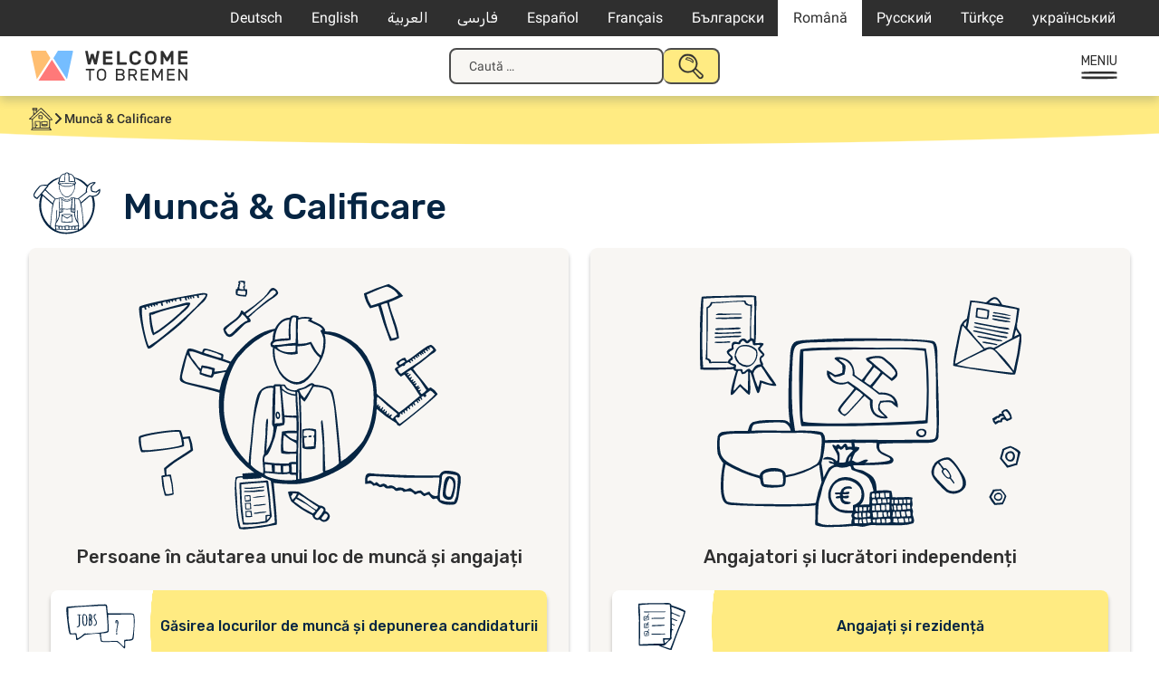

--- FILE ---
content_type: text/html; charset=UTF-8
request_url: https://welcometobremen.de/ro/angebot/angebotscat/munca-calificare/
body_size: 43660
content:
<!doctype html>
<html lang="ro-RO">
<head>
	<meta charset="UTF-8">
	<meta name="viewport" content="width=device-width, initial-scale=1">
	<link rel="profile" href="https://gmpg.org/xfn/11">

		<style type="text/css">

		/* cyrillic-ext */
		@font-face {
		font-family: 'Roboto';
		font-style: italic;
		font-weight: 400;
		font-display: swap;
		src: url(https://welcometobremen.de/wp-content/themes/welcome/fonts/roboto_subsets/KFOkCnqEu92Fr1Mu51xFIzIXKMnyrYk.woff2) format('woff2');
		unicode-range: U+0460-052F, U+1C80-1C88, U+20B4, U+2DE0-2DFF, U+A640-A69F, U+FE2E-FE2F;
		}
		/* cyrillic */
		@font-face {
		font-family: 'Roboto';
		font-style: italic;
		font-weight: 400;
		font-display: swap;
		src: url(https://welcometobremen.de/wp-content/themes/welcome/fonts/roboto_subsets/KFOkCnqEu92Fr1Mu51xMIzIXKMnyrYk.woff2) format('woff2');
		unicode-range: U+0301, U+0400-045F, U+0490-0491, U+04B0-04B1, U+2116;
		}
		/* greek-ext */
		@font-face {
		font-family: 'Roboto';
		font-style: italic;
		font-weight: 400;
		font-display: swap;
		src: url(https://welcometobremen.de/wp-content/themes/welcome/fonts/roboto_subsets/KFOkCnqEu92Fr1Mu51xEIzIXKMnyrYk.woff2) format('woff2');
		unicode-range: U+1F00-1FFF;
		}
		/* greek */
		@font-face {
		font-family: 'Roboto';
		font-style: italic;
		font-weight: 400;
		font-display: swap;
		src: url(https://welcometobremen.de/wp-content/themes/welcome/fonts/roboto_subsets/KFOkCnqEu92Fr1Mu51xLIzIXKMnyrYk.woff2) format('woff2');
		unicode-range: U+0370-03FF;
		}
				/* latin-ext */
		@font-face {
		font-family: 'Roboto';
		font-style: italic;
		font-weight: 400;
		font-display: swap;
		src: url(https://welcometobremen.de/wp-content/themes/welcome/fonts/roboto_subsets/KFOkCnqEu92Fr1Mu51xGIzIXKMnyrYk.woff2) format('woff2');
		unicode-range: U+0100-02AF, U+0304, U+0308, U+0329, U+1E00-1E9F, U+1EF2-1EFF, U+2020, U+20A0-20AB, U+20AD-20CF, U+2113, U+2C60-2C7F, U+A720-A7FF;
		}
		/* latin */
		@font-face {
		font-family: 'Roboto';
		font-style: italic;
		font-weight: 400;
		font-display: swap;
		src: url(https://welcometobremen.de/wp-content/themes/welcome/fonts/roboto_subsets/KFOkCnqEu92Fr1Mu51xIIzIXKMny.woff2) format('woff2');
		unicode-range: U+0000-00FF, U+0131, U+0152-0153, U+02BB-02BC, U+02C6, U+02DA, U+02DC, U+0304, U+0308, U+0329, U+2000-206F, U+2074, U+20AC, U+2122, U+2191, U+2193, U+2212, U+2215, U+FEFF, U+FFFD;
		}
		/* cyrillic-ext */
		@font-face {
		font-family: 'Roboto';
		font-style: normal;
		font-weight: 400;
		font-display: swap;
		src: url(https://welcometobremen.de/wp-content/themes/welcome/fonts/roboto_subsets/KFOmCnqEu92Fr1Mu72xKKTU1Kvnz.woff2) format('woff2');
		unicode-range: U+0460-052F, U+1C80-1C88, U+20B4, U+2DE0-2DFF, U+A640-A69F, U+FE2E-FE2F;
		}
		/* cyrillic */
		@font-face {
		font-family: 'Roboto';
		font-style: normal;
		font-weight: 400;
		font-display: swap;
		src: url(https://welcometobremen.de/wp-content/themes/welcome/fonts/roboto_subsets/KFOmCnqEu92Fr1Mu5mxKKTU1Kvnz.woff2) format('woff2');
		unicode-range: U+0301, U+0400-045F, U+0490-0491, U+04B0-04B1, U+2116;
		}
		/* greek-ext */
		@font-face {
		font-family: 'Roboto';
		font-style: normal;
		font-weight: 400;
		font-display: swap;
		src: url(https://welcometobremen.de/wp-content/themes/welcome/fonts/roboto_subsets/KFOmCnqEu92Fr1Mu7mxKKTU1Kvnz.woff2) format('woff2');
		unicode-range: U+1F00-1FFF;
		}
		/* greek */
		@font-face {
		font-family: 'Roboto';
		font-style: normal;
		font-weight: 400;
		font-display: swap;
		src: url(https://welcometobremen.de/wp-content/themes/welcome/fonts/roboto_subsets/KFOmCnqEu92Fr1Mu4WxKKTU1Kvnz.woff2) format('woff2');
		unicode-range: U+0370-03FF;
		}
				/* latin-ext */
		@font-face {
		font-family: 'Roboto';
		font-style: normal;
		font-weight: 400;
		font-display: swap;
		src: url(https://welcometobremen.de/wp-content/themes/welcome/fonts/roboto_subsets/KFOmCnqEu92Fr1Mu7GxKKTU1Kvnz.woff2) format('woff2');
		unicode-range: U+0100-02AF, U+0304, U+0308, U+0329, U+1E00-1E9F, U+1EF2-1EFF, U+2020, U+20A0-20AB, U+20AD-20CF, U+2113, U+2C60-2C7F, U+A720-A7FF;
		}
		/* latin */
		@font-face {
		font-family: 'Roboto';
		font-style: normal;
		font-weight: 400;
		font-display: swap;
		src: url(https://welcometobremen.de/wp-content/themes/welcome/fonts/roboto_subsets/KFOmCnqEu92Fr1Mu4mxKKTU1Kg.woff2) format('woff2');
		unicode-range: U+0000-00FF, U+0131, U+0152-0153, U+02BB-02BC, U+02C6, U+02DA, U+02DC, U+0304, U+0308, U+0329, U+2000-206F, U+2074, U+20AC, U+2122, U+2191, U+2193, U+2212, U+2215, U+FEFF, U+FFFD;
		}
		/* cyrillic-ext */
		@font-face {
		font-family: 'Roboto';
		font-style: normal;
		font-weight: 500;
		font-display: swap;
		src: url(https://welcometobremen.de/wp-content/themes/welcome/fonts/roboto_subsets/KFOlCnqEu92Fr1MmEU9fCRc4AMP6lbBP.woff2) format('woff2');
		unicode-range: U+0460-052F, U+1C80-1C88, U+20B4, U+2DE0-2DFF, U+A640-A69F, U+FE2E-FE2F;
		}
		/* cyrillic */
		@font-face {
		font-family: 'Roboto';
		font-style: normal;
		font-weight: 500;
		font-display: swap;
		src: url(https://welcometobremen.de/wp-content/themes/welcome/fonts/roboto_subsets/KFOlCnqEu92Fr1MmEU9fABc4AMP6lbBP.woff2) format('woff2');
		unicode-range: U+0301, U+0400-045F, U+0490-0491, U+04B0-04B1, U+2116;
		}
		/* greek-ext */
		@font-face {
		font-family: 'Roboto';
		font-style: normal;
		font-weight: 500;
		font-display: swap;
		src: url(https://welcometobremen.de/wp-content/themes/welcome/fonts/roboto_subsets/KFOlCnqEu92Fr1MmEU9fCBc4AMP6lbBP.woff2) format('woff2');
		unicode-range: U+1F00-1FFF;
		}
		/* greek */
		@font-face {
		font-family: 'Roboto';
		font-style: normal;
		font-weight: 500;
		font-display: swap;
		src: url(https://welcometobremen.de/wp-content/themes/welcome/fonts/roboto_subsets/KFOlCnqEu92Fr1MmEU9fBxc4AMP6lbBP.woff2) format('woff2');
		unicode-range: U+0370-03FF;
		}
		/* vietnamese */
		@font-face {
		font-family: 'Roboto';
		font-style: normal;
		font-weight: 500;
		font-display: swap;
		src: url(https://welcometobremen.de/wp-content/themes/welcome/fonts/roboto_subsets/KFOlCnqEu92Fr1MmEU9fCxc4AMP6lbBP.woff2) format('woff2');
		unicode-range: U+0102-0103, U+0110-0111, U+0128-0129, U+0168-0169, U+01A0-01A1, U+01AF-01B0, U+0300-0301, U+0303-0304, U+0308-0309, U+0323, U+0329, U+1EA0-1EF9, U+20AB;
		}
		/* latin-ext */
		@font-face {
		font-family: 'Roboto';
		font-style: normal;
		font-weight: 500;
		font-display: swap;
		src: url(https://welcometobremen.de/wp-content/themes/welcome/fonts/roboto_subsets/KFOlCnqEu92Fr1MmEU9fChc4AMP6lbBP.woff2) format('woff2');
		unicode-range: U+0100-02AF, U+0304, U+0308, U+0329, U+1E00-1E9F, U+1EF2-1EFF, U+2020, U+20A0-20AB, U+20AD-20CF, U+2113, U+2C60-2C7F, U+A720-A7FF;
		}
		/* latin */
		@font-face {
		font-family: 'Roboto';
		font-style: normal;
		font-weight: 500;
		font-display: swap;
		src: url(https://welcometobremen.de/wp-content/themes/welcome/fonts/roboto_subsets/KFOlCnqEu92Fr1MmEU9fBBc4AMP6lQ.woff2) format('woff2');
		unicode-range: U+0000-00FF, U+0131, U+0152-0153, U+02BB-02BC, U+02C6, U+02DA, U+02DC, U+0304, U+0308, U+0329, U+2000-206F, U+2074, U+20AC, U+2122, U+2191, U+2193, U+2212, U+2215, U+FEFF, U+FFFD;
		}
		/* arabic */
		@font-face {
		font-family: 'Rubik';
		font-style: normal;
		font-weight: 400;
		font-display: swap;
		src: url(https://welcometobremen.de/wp-content/themes/welcome/fonts/rubik_subsets/iJWKBXyIfDnIV7nErXyw023e1Ik.woff2) format('woff2');
		unicode-range: U+0600-06FF, U+0750-077F, U+0870-088E, U+0890-0891, U+0898-08E1, U+08E3-08FF, U+200C-200E, U+2010-2011, U+204F, U+2E41, U+FB50-FDFF, U+FE70-FE74, U+FE76-FEFC;
		}
		/* cyrillic-ext */
		@font-face {
		font-family: 'Rubik';
		font-style: normal;
		font-weight: 400;
		font-display: swap;
		src: url(https://welcometobremen.de/wp-content/themes/welcome/fonts/rubik_subsets/iJWKBXyIfDnIV7nMrXyw023e1Ik.woff2) format('woff2');
		unicode-range: U+0460-052F, U+1C80-1C88, U+20B4, U+2DE0-2DFF, U+A640-A69F, U+FE2E-FE2F;
		}
		/* cyrillic */
		@font-face {
		font-family: 'Rubik';
		font-style: normal;
		font-weight: 400;
		font-display: swap;
		src: url(https://welcometobremen.de/wp-content/themes/welcome/fonts/rubik_subsets/iJWKBXyIfDnIV7nFrXyw023e1Ik.woff2) format('woff2');
		unicode-range: U+0301, U+0400-045F, U+0490-0491, U+04B0-04B1, U+2116;
		}
		/* hebrew */
		@font-face {
		font-family: 'Rubik';
		font-style: normal;
		font-weight: 400;
		font-display: swap;
		src: url(https://welcometobremen.de/wp-content/themes/welcome/fonts/rubik_subsets/iJWKBXyIfDnIV7nDrXyw023e1Ik.woff2) format('woff2');
		unicode-range: U+0590-05FF, U+200C-2010, U+20AA, U+25CC, U+FB1D-FB4F;
		}
		/* latin-ext */
		@font-face {
		font-family: 'Rubik';
		font-style: normal;
		font-weight: 400;
		font-display: swap;
		src: url(https://welcometobremen.de/wp-content/themes/welcome/fonts/rubik_subsets/iJWKBXyIfDnIV7nPrXyw023e1Ik.woff2) format('woff2');
		unicode-range: U+0100-02AF, U+0304, U+0308, U+0329, U+1E00-1E9F, U+1EF2-1EFF, U+2020, U+20A0-20AB, U+20AD-20CF, U+2113, U+2C60-2C7F, U+A720-A7FF;
		}
		/* latin */
		@font-face {
		font-family: 'Rubik';
		font-style: normal;
		font-weight: 400;
		font-display: swap;
		src: url(https://welcometobremen.de/wp-content/themes/welcome/fonts/rubik_subsets/iJWKBXyIfDnIV7nBrXyw023e.woff2) format('woff2');
		unicode-range: U+0000-00FF, U+0131, U+0152-0153, U+02BB-02BC, U+02C6, U+02DA, U+02DC, U+0304, U+0308, U+0329, U+2000-206F, U+2074, U+20AC, U+2122, U+2191, U+2193, U+2212, U+2215, U+FEFF, U+FFFD;
		}
		/* arabic */
		@font-face {
		font-family: 'Rubik';
		font-style: normal;
		font-weight: 500;
		font-display: swap;
		src: url(https://welcometobremen.de/wp-content/themes/welcome/fonts/rubik_subsets/iJWKBXyIfDnIV7nErXyw023e1Ik.woff2) format('woff2');
		unicode-range: U+0600-06FF, U+0750-077F, U+0870-088E, U+0890-0891, U+0898-08E1, U+08E3-08FF, U+200C-200E, U+2010-2011, U+204F, U+2E41, U+FB50-FDFF, U+FE70-FE74, U+FE76-FEFC;
		}
		/* cyrillic-ext */
		@font-face {
		font-family: 'Rubik';
		font-style: normal;
		font-weight: 500;
		font-display: swap;
		src: url(https://welcometobremen.de/wp-content/themes/welcome/fonts/rubik_subsets/iJWKBXyIfDnIV7nMrXyw023e1Ik.woff2) format('woff2');
		unicode-range: U+0460-052F, U+1C80-1C88, U+20B4, U+2DE0-2DFF, U+A640-A69F, U+FE2E-FE2F;
		}
		/* cyrillic */
		@font-face {
		font-family: 'Rubik';
		font-style: normal;
		font-weight: 500;
		font-display: swap;
		src: url(https://welcometobremen.de/wp-content/themes/welcome/fonts/rubik_subsets/iJWKBXyIfDnIV7nFrXyw023e1Ik.woff2) format('woff2');
		unicode-range: U+0301, U+0400-045F, U+0490-0491, U+04B0-04B1, U+2116;
		}
		/* hebrew */
		@font-face {
		font-family: 'Rubik';
		font-style: normal;
		font-weight: 500;
		font-display: swap;
		src: url(https://welcometobremen.de/wp-content/themes/welcome/fonts/rubik_subsets/iJWKBXyIfDnIV7nDrXyw023e1Ik.woff2) format('woff2');
		unicode-range: U+0590-05FF, U+200C-2010, U+20AA, U+25CC, U+FB1D-FB4F;
		}
		/* latin-ext */
		@font-face {
		font-family: 'Rubik';
		font-style: normal;
		font-weight: 500;
		font-display: swap;
		src: url(https://welcometobremen.de/wp-content/themes/welcome/fonts/rubik_subsets/iJWKBXyIfDnIV7nPrXyw023e1Ik.woff2) format('woff2');
		unicode-range: U+0100-02AF, U+0304, U+0308, U+0329, U+1E00-1E9F, U+1EF2-1EFF, U+2020, U+20A0-20AB, U+20AD-20CF, U+2113, U+2C60-2C7F, U+A720-A7FF;
		}
		/* latin */
		@font-face {
		font-family: 'Rubik';
		font-style: normal;
		font-weight: 500;
		font-display: swap;
		src: url(https://welcometobremen.de/wp-content/themes/welcome/fonts/rubik_subsets/iJWKBXyIfDnIV7nBrXyw023e.woff2) format('woff2');
		unicode-range: U+0000-00FF, U+0131, U+0152-0153, U+02BB-02BC, U+02C6, U+02DA, U+02DC, U+0304, U+0308, U+0329, U+2000-206F, U+2074, U+20AC, U+2122, U+2191, U+2193, U+2212, U+2215, U+FEFF, U+FFFD;
		}
		/* Base Styling with font use */
		/* body,button,input,select,optgroup,textarea {
			color: #404040;
			font-family: "Roboto", serif;
			font-size: 16px;
			font-size: 1rem;
			line-height: 1.2;
		}
		h1, h2, h3, h4, h5, h6,
		.h1, .h2, .h3, .h4, .h5, .h6 {
			font-family: 'Suhmo Web', serif;
			font-weight: bold;
			margin: 1.5rem 0;
			clear: both;
			-webkit-font-smoothing: antialiased;
			-moz-osx-font-smoothing: grayscale;
		} */
	</style>
	<link rel="apple-touch-icon" sizes="180x180" href="/apple-touch-icon.png">
	<link rel="icon" type="image/png" sizes="32x32" href="/favicon-32x32.png">
	<link rel="icon" type="image/png" sizes="16x16" href="/favicon-16x16.png">
	<link rel="manifest" href="/site.webmanifest">
	<link rel="mask-icon" href="/safari-pinned-tab.svg" color="#4c4c4c">
	<meta name="msapplication-TileColor" content="#4c4c4c">
	<meta name="theme-color" content="#ffffff">

	<link rel="canonical" content="https://welcometobremen.de/ro/angebot/angebotscat/munca-calificare/">
	<title>Anunțuri &#8211; Welcome to Bremen</title>
<meta name='robots' content='max-image-preview:large' />
	<style>img:is([sizes="auto" i], [sizes^="auto," i]) { contain-intrinsic-size: 3000px 1500px }</style>
	<link rel="alternate" hreflang="de-de" href="https://welcometobremen.de/angebot/angebotscat/arbeit-qualifizierung/" />
<link rel="alternate" hreflang="en-us" href="https://welcometobremen.de/en/angebot/angebotscat/work/" />
<link rel="alternate" hreflang="ar" href="https://welcometobremen.de/ar/angebot/angebotscat/%d8%b9%d9%85%d9%84/" />
<link rel="alternate" hreflang="fa-ir" href="https://welcometobremen.de/fa/angebot/angebotscat/arbeit-beruf-fa/" />
<link rel="alternate" hreflang="es-es" href="https://welcometobremen.de/es/angebot/angebotscat/trabajo-y-cualificacion/" />
<link rel="alternate" hreflang="fr-fr" href="https://welcometobremen.de/fr/angebot/angebotscat/travail/" />
<link rel="alternate" hreflang="bg-bg" href="https://welcometobremen.de/bg/angebot/angebotscat/%d1%80%d0%b0%d0%b1%d0%be%d1%82%d0%b0-%d0%b8-%d0%ba%d0%b2%d0%b0%d0%bb%d0%b8%d1%84%d0%b8%d0%ba%d0%b0%d1%86%d0%b8%d1%8f-bg/" />
<link rel="alternate" hreflang="ro-ro" href="https://welcometobremen.de/ro/angebot/angebotscat/munca-calificare/" />
<link rel="alternate" hreflang="ru-ru" href="https://welcometobremen.de/ru/angebot/angebotscat/%d1%80%d0%b0%d0%b1%d0%be%d1%82%d0%b0-%d0%b8-%d0%ba%d0%b2%d0%b0%d0%bb%d0%b8%d1%84%d0%b8%d0%ba%d0%b0%d1%86%d0%b8%d1%8f/" />
<link rel="alternate" hreflang="tr" href="https://welcometobremen.de/tr/angebot/angebotscat/is-ve-yeterlilik/" />
<link rel="alternate" hreflang="uk-ua" href="https://welcometobremen.de/uk/angebot/angebotscat/%d1%80%d0%be%d0%b1%d0%be%d1%82%d0%b0-%d0%ba%d0%b2%d0%b0%d0%bb%d1%96%d1%84%d1%96%d0%ba%d0%b0%d1%86%d1%96%d1%8f/" />
<link rel="alternate" hreflang="x-default" href="https://welcometobremen.de/angebot/angebotscat/arbeit-qualifizierung/" />
<style id='classic-theme-styles-inline-css'>
/*! This file is auto-generated */
.wp-block-button__link{color:#fff;background-color:#32373c;border-radius:9999px;box-shadow:none;text-decoration:none;padding:calc(.667em + 2px) calc(1.333em + 2px);font-size:1.125em}.wp-block-file__button{background:#32373c;color:#fff;text-decoration:none}
</style>
<link rel='stylesheet' id='contact-form-7-css' href='https://welcometobremen.de/wp-content/plugins/contact-form-7/includes/css/styles.css?ver=6.1.4' media='all' />
<link rel='stylesheet' id='welcome-style-css' href='https://welcometobremen.de/wp-content/themes/welcome/style.css?ver=1751536587' media='' />
<link rel='stylesheet' id='wtb-print-style-css' href='https://welcometobremen.de/wp-content/themes/welcome/style-print.css?ver=1710929389' media='print' />
<meta name="generator" content="WPML ver:4.8.4 stt:5,7,1,4,3,17,46,47,2,55,56;" />
<!-- Matomo -->
<script>
  var _paq = window._paq = window._paq || [];
  /* tracker methods like "setCustomDimension" should be called before "trackPageView" */
  _paq.push(["disableCookies"]);
  _paq.push(['trackPageView']);
  _paq.push(['enableLinkTracking']);
  (function() {
    var u="https://matomo.welcometobremerhaven.de/";
    _paq.push(['setTrackerUrl', u+'js/index.php']);
    _paq.push(['setSiteId', '3']);
    var d=document, g=d.createElement('script'), s=d.getElementsByTagName('script')[0];
    g.async=true; g.src=u+'js/index.php'; s.parentNode.insertBefore(g,s);
  })();
</script>
<!-- End Matomo Code -->
</head>

<body class="archive post-type-archive post-type-archive-welcome_angebot wp-theme-welcome btf-archive btf-filtered hfeed site_wtb welcome_angebot">
<svg width="0" height="0" class="hidden" aria-hidden="true"><symbol id="caret" fill="none" viewBox="0 0 13 8" xmlns="http://www.w3.org/2000/svg"><path d="m1.5 1.5 5 5 5-5" stroke="currentColor" stroke-linecap="round" stroke-width="2"/></symbol><symbol id="home" fill="none" viewBox="0 0 26 25" xmlns="http://www.w3.org/2000/svg" xmlns:xlink="http://www.w3.org/1999/xlink"><clipPath id="a"><path d="M0 0h26v25H0z"/></clipPath><g clip-path="url(#a)" fill="currentColor"><path d="M23.689 13.775c1.073 0 1.898-.085 2.146-.17L26 13.52v-.17c-.165-.595-.578-1.105-.99-1.53a1.172 1.172 0 0 1-.248-.34l-.248-.34c-.412-.426-.743-.936-1.238-1.361l-2.063-2.126c-1.403-1.446-2.724-2.891-4.292-4.422 0 0-3.384-3.231-3.632-3.231h-.083v.085c-.908.68-1.815 1.53-2.64 2.296-.331.34-.744.595-1.074.935-.165.17-.413.34-.578.596l-.33.34c0-.425-.082-1.02-.082-1.446.33 0 .577 0 .66-.255v-.255C9.244 1.7 9.244.85 9.079.34L8.997.17H7.346C6.191.17 4.87.17 3.88.34h-.165v.17c-.082.68 0 1.36.083 2.041v.17h.908c.082 1.446.082 3.146.082 5.102-.743.85-1.568 1.7-2.393 2.381-.413.34-.826.765-1.238 1.105C.083 12.415-.083 12.67.083 12.84l.082.085c.165.17.66.17 1.899.17h1.238c.082 1.7.082 3.317.165 5.017 0 .766 0 1.53.082 2.296.083.51.083 1.106.083 1.616-.083.425-.413.765-.66 1.19-.33.425-.66.766-.66 1.276v.255h.247c.99.085 1.898.085 2.889.085h7.676c4.044 0 8.171 0 11.638.085h.248l-.083-.255c-.248-.85-.825-1.616-1.568-2.466-.083-1.7-.083-6.888 0-8.418zm-8.337-6.632c2.312 2.04 4.623 4.337 6.851 6.547v2.467c0 2.04.083 3.741-.165 5.867-2.724-.085-5.778 0-9.162.085-.165-1.106-.165-2.466-.165-3.742 0-1.19 0-2.38-.165-3.401v-.17h-.165c-1.156-.17-2.394-.17-3.714-.17H6.438v.17c-.082 1.36 0 2.806.083 4.167.082.935.165 1.955.165 2.89-.495 0-.908 0-1.238.086-.248 0-.578.085-.826.085-.165-.85-.165-1.87-.165-2.806v-1.276c-.082-1.53-.165-3.401-.082-5.017l.577-.68a608.832 608.832 0 0 1 8.09-7.143c.164.17.412.34.66.595a14.75 14.75 0 0 1 1.65 1.446zm-8.006 8.333h.908c1.238 0 2.476 0 3.467.17-.083 1.7 0 3.317.082 5.017 0 .425 0 .936.083 1.446-1.156 0-2.146 0-3.467-.085h-.743v-.766c-.165-1.785-.33-5.017-.33-5.782zM4.127 23.3l.248-.255h17.911c.33.34.66.595.99.936-7.098-.085-12.38-.085-19.644-.085.082-.255.33-.426.495-.596zm16.838-12.16-.33-.34c-.083-.085-5.283-5.187-7.346-6.802l-.083-.085-.082.085c-.578.255-1.156.85-1.733 1.445-.248.255-.496.425-.743.68-1.156.936-2.229 2.041-3.384 2.977-1.156 1.02-2.394 2.125-3.55 3.146H1.568c.578-.595 1.486-1.446 2.229-2.126.413-.425.743-.68.908-.85.743-.766 1.568-1.53 2.393-2.296.826-.766 1.651-1.616 2.477-2.381.165-.17 2.64-2.636 3.714-3.487l1.568 1.616c.413.34.743.765.99 1.02.413.426.826.766 1.239 1.106.743.68 1.485 1.36 2.228 2.126.413.425.826.85 1.156 1.275.248.255.413.51.66.68.413.426.908.85 1.403 1.361.826.765 1.734 1.616 2.394 2.551h-.413c-.578 0-1.32.085-1.65 0-.496-.255-1.404-1.19-1.899-1.7zM8.171 1.701c-.66.085-1.238.085-1.898.085H4.705a.746.746 0 0 1 0-.596h3.549v.51zM5.613 2.806c.495 0 1.238-.085 1.898-.085 0 .34.083.68.083.935.082.426.082.85.165 1.361-.33.34-.66.68-.99.935-.33.34-.661.68-1.074.936 0-.85-.082-1.786-.082-2.806V2.806z"/><path d="M10.73 8.418h-.165v.17c.083.426 0 1.02 0 1.531 0 .85-.082 1.616.165 2.04l.083.086h.082c1.073.085 2.146.17 3.137.17h.99v-.17c.165-.85.165-2.04.083-2.891v-.766h-.165c-1.32-.34-2.807-.425-4.21-.17zm3.632 1.871v1.276h-1.898c-.165 0-.33 0-.496-.085-.165 0-.33-.086-.495-.086v-2.21h1.651c.743 0 1.073.085 1.238.085zm-6.356 9.694.083.085c.165.085.33.17.578.17.33 0 .66-.17.825-.51v-.085c.083-.68-.248-.935-.413-1.02-.33-.17-.742-.086-1.073.17-.165.34-.247.765 0 1.19zm5.614-4.932v1.7c0 1.191 0 2.467.247 3.402v.17h.165c.825 0 1.65.085 2.476.085 1.238 0 2.476 0 3.714-.085h.165v-1.02c.083-1.786.083-3.572 0-4.167v-.17h-.165c-2.146-.17-4.292-.17-6.438.085zm.907 1.276v-.51c.66-.086 1.238-.086 1.981-.086h3.054s.083.085.083.255v2.296H14.61s-.083-.17-.083-.51v-1.445zm1.156 2.89c1.155-.084 2.806-.17 3.879 0v.17c-1.156.256-3.714.086-4.952.086v-.17c.247-.085.66-.085 1.073-.085z"/></g></symbol><symbol id="speechbubbles" fill="none" viewBox="0 0 43 24" xmlns="http://www.w3.org/2000/svg" xmlns:xlink="http://www.w3.org/1999/xlink"><clipPath id="a"><path d="M0 0h43v24H0z"/></clipPath><g clip-path="url(#a)" fill="currentColor"><path clip-rule="evenodd" d="M22.078 2.936c2.567-1.404 6.032-2.17 9.241-2.17 3.21 0 8.344 1.532 10.526 3.957 2.824 3.192-.129 9.447-2.952 12.128-1.027 1.021-1.798 1.532-3.21 2.043.129 1.404.257 4.212-.256 4.34-1.027.255-2.952-1.66-4.621-3.192-3.722.639-7.701-.127-11.167-2.68-1.412.893-2.567 1.276-4.364 1.787-1.67 1.66-3.081 4.851-5.006 4.979-.514-.639-.899-4.851-.899-4.851s-2.695-.511-4.107-1.022C1.54 16.723-.642 12.511.128 8.425 1.668.384 15.66-2.935 22.078 2.937zm-7.573 15.192c1.155-.128 2.181-.383 2.823-.766 3.466-1.787 6.29-4.851 6.033-8.936-.385-5.235-6.675-8.298-12.707-7.277-1.54.255-4.878 1.66-6.033 2.553-1.155.894-2.439 2.809-2.824 3.83C-1.027 13.66 7.06 18 10.397 18.383a20.25 20.25 0 0 1 .77 3.83c1.669-1.15 2.31-3.064 3.337-4.085zM41.46 9.702c.256-8.17-11.424-9.319-18.227-5.872 3.08 4.979.385 9.957-2.182 12.638 2.31 1.787 5.776 3.064 9.755 2.17 1.284.51 1.669 2.043 3.337 2.17 0-1.02-.256-2.297 0-3.063 2.953-.256 7.188-4.468 7.317-8.043z" fill-rule="evenodd"/><path d="M7.701 12.638c-.513-.639-.336-.942 0-1.276.642-.639 1.284 0 1.284.638s-.955 1.047-1.284.638zm3.851 0c-.513-.639-.336-.942 0-1.276s1.284 0 1.284.638-.77 1.277-1.284.638zm3.851 0c-.513-.639-.336-.942 0-1.276s1.284 0 1.284.638-.956 1.047-1.284.638z"/></g></symbol><symbol id="heart" fill="none" viewBox="0 0 21 20" xmlns="http://www.w3.org/2000/svg" xmlns:xlink="http://www.w3.org/1999/xlink"><clipPath id="a"><path d="M0 .5h21v19H0z"/></clipPath><g clip-path="url(#a)"><path d="M11 3.5C5.5-2-1.5 5 4 10.5l7 7 7-7c5.458-5.458-1.542-12.458-7-7z" stroke="currentColor" stroke-linecap="round" stroke-linejoin="round" stroke-width="2"/></g></symbol><symbol id="thumbs_down" fill="none" viewBox="0 0 20 20" xmlns="http://www.w3.org/2000/svg" xmlns:xlink="http://www.w3.org/1999/xlink"><clipPath id="a"><path d="M0 0h20v20H0z"/></clipPath><g clip-path="url(#a)"><path d="M15.992 11.287c-1 .097-1.96.45-2.792 1.029a25.12 25.12 0 0 0-4.454 5.721c-.15.29-.377.534-.655.705a1.742 1.742 0 0 1-1.648.096 1.786 1.786 0 0 1-.604-.457 1.874 1.874 0 0 1-.432-1.439l1.562-4.626m9.023-1.029L19 11.286V2.03c0-.273-.106-.535-.294-.728a.99.99 0 0 0-.71-.302h-1.001a.99.99 0 0 0-.71.301 1.042 1.042 0 0 0-.293.728zm-8.02 1.029h-4.97c-.321 0-.64-.08-.924-.233a2.022 2.022 0 0 1-.716-.645 2.108 2.108 0 0 1-.242-1.883l2.36-7.2C3.769 1.54 3.96 1 5.365 1c2.59 0 5.39 1.06 7.504 1.66" stroke="currentColor" stroke-linecap="round" stroke-linejoin="round" stroke-width="2"/></g></symbol><symbol id="megaphone" fill="none" viewBox="0 0 34 31" xmlns="http://www.w3.org/2000/svg" xmlns:xlink="http://www.w3.org/1999/xlink"><clipPath id="a"><path d="M0 0h34v31H0z"/></clipPath><g clip-path="url(#a)" fill="currentColor"><path d="M26.48 13.587c.131-.725.785-1.187.916-1.78.523-2.243-1.373-5.013-3.858-5.87C22.427 3.956 21.838.33 19.55 0c-1.57.33-1.57 2.374-2.223 3.694-.392.923-1.308 1.978-1.962 2.704-2.354 2.77-5.427 4.88-7.977 6.068-2.092.99-5.165 1.055-6.865 4.221 0 0-.261.396-.458.858 0 .264-.065.593-.065 1.385 0 .396.13 1.253.458 1.847 1.111 2.044 1.046 1.978 1.896 2.638.523.396.458.462 1.242.528.327.066.654.066.916.132.065.33.196.857.915 2.374l.523 1.055c1.7 2.045 2.746 2.836 4.708 3.298 1.177-.857 1.961-2.045 1.896-3.1-1.962-1.913-2.42-2.506-3.4-4.55 4.054-3.629 9.546-4.882 14.842-3.1.589.197 1.242.725 1.83.79 2.42.264 1.635-2.638 1.309-3.89-.262-1.188-.85-2.507-.654-3.365zm-.457-1.253c-.327.396-.458-.66-.588-.99a98.868 98.868 0 0 1-1.439-4.023c2.289.792 3.073 2.968 2.027 5.013zm-14.45 15.698c-.196.528-.523 1.055-1.046 1.583-1.896-.198-3.139-1.583-4.054-3.232-.327-.528-.654-1.78-.915-2.243 1.569 0 2.484-.461 2.68-.593.327.396.458 1.187.72 1.649.85 1.517 1.242 1.847 2.615 2.836zm-3.335-5.606c0 .066-.457.197-.457.263-2.681.858-4.054.528-5.1-.33-.458-.395-.72-1.12-.981-1.582-.262-.594-.654-1.385-.523-1.98 0-.131.065-.263.065-.329.196-.462.393-.923.654-1.32 1.046-2.044 3.923-2.967 5.754-3.56 1.57 2.176 2.485 4.55 3.4 6.925-1.112.791-1.896 1.187-2.812 1.913zm9.416-4.09c-2.158.33-3.923.528-5.885 1.781-1.111-2.704-1.961-4.617-3.465-6.794 3.4-2.176 7.258-4.55 9.742-9.036.654.264 2.158 5.079 2.877 6.926.915 2.374 1.438 5.012 2.288 7.255-1.961-.198-3.53-.462-5.557-.132zm8.238 1.451c-.915.066-1.765-1.121-2.419-2.968-.915-3.1-2.42-7.321-3.53-10.883-.458-1.45-1.962-3.76-.328-4.749C21.25 2.243 21.904 4.42 22.623 6.2c.98 2.506 1.896 5.079 2.746 7.717.327.99.589 1.847.916 2.902.326.924.653 2.638-.393 2.968zm4.381-17.874c-1.177.791-2.68 2.176-3.4 3.496.13.131.065.263.262.33.653-.199.915-1.056 1.438-1.65.72-.66 2.223-1.253 1.7-2.176zM29.684 9.3c1.177-.726 2.55-.791 3.727-1.78-1.569-.265-2.877.395-4.119 1.384.196.132.13.264.392.396zm-.261 3.76c.915.66 2.877 2.044 3.661 1.055-.719-.33-2.354-.792-3.465-1.451 0 .132-.065.264-.196.396z"/></g></symbol><symbol id="share" fill="none" viewBox="0 0 19 18" xmlns="http://www.w3.org/2000/svg" xmlns:xlink="http://www.w3.org/1999/xlink"><clipPath id="a"><path d="M.5 0h18v18H.5z"/></clipPath><g clip-path="url(#a)"><path d="m6.453 7.467 6.094-2.612m.096 8.114L6.357 9.676m.305-1.192a2.58 2.58 0 1 1-5.162 0 2.58 2.58 0 0 1 5.162 0zM17.5 3.84a2.58 2.58 0 1 1-5.161 0 2.58 2.58 0 0 1 5.161 0zm0 10.322a2.58 2.58 0 1 1-5.161 0 2.58 2.58 0 0 1 5.161 0z" stroke="currentColor" stroke-linecap="round" stroke-linejoin="round" stroke-width="2"/></g></symbol><symbol id="link" fill="none" viewBox="0 0 19 20" xmlns="http://www.w3.org/2000/svg"><path d="M11.013 8.462a3.519 3.519 0 0 0-4.975 0l-3.554 3.554a3.518 3.518 0 0 0 4.975 4.975l.461-.46m-.46-4.515a3.518 3.518 0 0 0 4.974 0l3.553-3.554a3.518 3.518 0 0 0-4.974-4.975L10.3 4.2" stroke="currentColor" stroke-linecap="round" stroke-linejoin="round" stroke-width="2"/></symbol><symbol id="print" fill="none" viewBox="0 0 20 20" xmlns="http://www.w3.org/2000/svg" xmlns:xlink="http://www.w3.org/1999/xlink"><clipPath id="a"><path d="M.5.3H20v19.4H.5z"/></clipPath><g clip-path="url(#a)" stroke="currentColor" stroke-linecap="round" stroke-linejoin="round" stroke-width="1.5"><path d="M18.3 13.8H2.2c-.5 0-.9-.4-.9-.9V5.6c0-.5.4-.9.9-.9h16.1c.5 0 .9.4.9.9v7.3c.1.4-.4.9-.9.9z"/><path d="M15.8 1.1H4.7v3.6h11.1z"/><path d="M15.8 10.7H4.7V19h11.1z" fill="#fff"/><path d="M14.1 7.2H16m-8.6 6.4h5.7m-5.7 2.6h5.7"/></g></symbol><symbol id="copy" xmlns="http://www.w3.org/2000/svg" fill="none" viewBox="0 0 18 20"><path stroke="currentColor" stroke-linecap="round" stroke-linejoin="round" stroke-width="2" d="m7.708 2.292.706-.706A2 2 0 0 1 9.828 1h6.239A.97.97 0 0 1 17 2v12a.97.97 0 0 1-.933 1H15M6 5v4a1 1 0 0 1-1 1H1m11-4v12a.97.97 0 0 1-.933 1H1.933A.97.97 0 0 1 1 18V9.828a2 2 0 0 1 .586-1.414l2.828-2.828A2 2 0 0 1 5.828 5h5.239A.97.97 0 0 1 12 6Z"/></symbol><symbol id="envelope" xmlns="http://www.w3.org/2000/svg" fill="none" viewBox="0 0 20 16"><path stroke="currentColor" stroke-linecap="round" stroke-linejoin="round" stroke-width="2" d="m19 2-8.4 7.05a1 1 0 0 1-1.2 0L1 2m18 0a1 1 0 0 0-1-1H2a1 1 0 0 0-1 1m18 0v12a1 1 0 0 1-1 1H2a1 1 0 0 1-1-1V2"/></symbol><symbol id="facebook" fill="none" viewBox="0 0 9 21" xmlns="http://www.w3.org/2000/svg" xmlns:xlink="http://www.w3.org/1999/xlink"><clipPath id="a"><path d="M0 .5h8.421v20H0z"/></clipPath><g clip-path="url(#a)"><path clip-rule="evenodd" d="M6.458 3.658H8.42V.5H6.458a4.365 4.365 0 0 0-4.36 4.36v1.956H0v3.158h2.105v10.46h3.158V9.975h2.128l.623-3.158h-2.75V4.28a.632.632 0 0 1 .622-.622z" fill="currentColor" fill-rule="evenodd"/></g></symbol><symbol id="whatsapp" fill="none" viewBox="0 0 24 25" xmlns="http://www.w3.org/2000/svg" xmlns:xlink="http://www.w3.org/1999/xlink"><clipPath id="a"><path d="M.42 0h23.078v25H.42z"/></clipPath><g clip-path="url(#a)"><path d="M20.041 4.741c-2.158-2.05-5.032-3.179-8.087-3.179C5.65 1.562.52 6.426.52 12.402c0 1.91.525 3.775 1.524 5.42L.421 23.437l6.063-1.508a11.898 11.898 0 0 0 5.465 1.318h.005c6.3 0 11.544-4.863 11.544-10.84 0-2.895-1.298-5.615-3.457-7.666zm-8.087 16.68a9.888 9.888 0 0 1-4.842-1.255l-.345-.195-3.595.893.958-3.325-.227-.342a8.639 8.639 0 0 1-1.453-4.795c0-4.965 4.266-9.008 9.51-9.008 2.539 0 4.924.937 6.716 2.641 1.793 1.704 2.895 3.965 2.89 6.372 0 4.97-4.373 9.014-9.612 9.014zm5.213-6.748c-.283-.137-1.69-.791-1.952-.88-.263-.092-.453-.136-.644.138-.19.273-.737.879-.907 1.064-.164.18-.334.205-.618.068-1.679-.795-2.781-1.42-3.889-3.222-.293-.479.294-.445.84-1.48.093-.18.046-.337-.026-.473-.072-.137-.644-1.47-.88-2.012-.233-.527-.47-.454-.645-.464-.165-.01-.355-.01-.546-.01s-.5.069-.762.337c-.263.274-1 .928-1 2.261 0 1.333 1.026 2.622 1.165 2.803.144.18 2.014 2.915 4.883 4.091 1.813.743 2.524.806 3.43.68.552-.079 1.69-.655 1.927-1.29.237-.635.237-1.177.165-1.289-.067-.122-.258-.19-.54-.322z" fill="currentColor"/></g></symbol><symbol id="x-twitter" fill="none" viewBox="0 0 21 21" xmlns="http://www.w3.org/2000/svg" xmlns:xlink="http://www.w3.org/1999/xlink"><clipPath id="a"><path d="M.42.5h20v20h-20z"/></clipPath><g clip-path="url(#a)"><path d="m12.607 9.172 6.557-7.725h-2.927l-5.005 5.9-4.44-5.9H.42l7.434 9.876-6.986 8.23h2.927l5.434-6.4 4.82 6.4h6.37zm-2.267 2.671-1.375-1.828L3.62 2.92h2.2l4.312 5.719 1.375 1.828 5.73 7.613h-2.2z" stroke="currentColor"/></g></symbol></svg><div id="page" class="site">
	<a class="skip-link screen-reader-text" href="#primary">Sari la conținut</a>
	<div class="wtb-language-selector" id="wtb-language-selector">
		<div class="wtb-container">
			<!-- to do: Language detection -->
						<button class="wtb-language-menu-toggle" id="wtb-language-menu-toggle" aria-controls="wtb-language-selector-menu" aria-label="Schimbați limba curentă de la: Română" aria-expanded="false">Română</button>
			<nav class="wtb-language-selector-menu" id="wtb-language-selector-menu" aria-label="Limbile meniului">
<div class="wpml-ls-statics-footer wpml-ls wpml-ls-legacy-list-horizontal">
	<ul role="menu"><li class="wpml-ls-slot-footer wpml-ls-item wpml-ls-item-de wpml-ls-first-item wpml-ls-item-legacy-list-horizontal" role="none">
				<a href="https://welcometobremen.de/angebot/angebotscat/arbeit-qualifizierung/" class="wpml-ls-link" role="menuitem"  aria-label="Switch to Deutsch" title="Switch to Deutsch" >
                    <span class="wpml-ls-native" lang="de">Deutsch</span></a>
			</li><li class="wpml-ls-slot-footer wpml-ls-item wpml-ls-item-en wpml-ls-item-legacy-list-horizontal" role="none">
				<a href="https://welcometobremen.de/en/angebot/angebotscat/work/" class="wpml-ls-link" role="menuitem"  aria-label="Switch to English" title="Switch to English" >
                    <span class="wpml-ls-native" lang="en">English</span></a>
			</li><li class="wpml-ls-slot-footer wpml-ls-item wpml-ls-item-ar wpml-ls-item-legacy-list-horizontal" role="none">
				<a href="https://welcometobremen.de/ar/angebot/angebotscat/%d8%b9%d9%85%d9%84/" class="wpml-ls-link" role="menuitem"  aria-label="Switch to العربية" title="Switch to العربية" >
                    <span class="wpml-ls-native" lang="ar">العربية</span></a>
			</li><li class="wpml-ls-slot-footer wpml-ls-item wpml-ls-item-fa wpml-ls-item-legacy-list-horizontal" role="none">
				<a href="https://welcometobremen.de/fa/angebot/angebotscat/arbeit-beruf-fa/" class="wpml-ls-link" role="menuitem"  aria-label="Switch to فارسی" title="Switch to فارسی" >
                    <span class="wpml-ls-native" lang="fa">فارسی</span></a>
			</li><li class="wpml-ls-slot-footer wpml-ls-item wpml-ls-item-es wpml-ls-item-legacy-list-horizontal" role="none">
				<a href="https://welcometobremen.de/es/angebot/angebotscat/trabajo-y-cualificacion/" class="wpml-ls-link" role="menuitem"  aria-label="Switch to Español" title="Switch to Español" >
                    <span class="wpml-ls-native" lang="es">Español</span></a>
			</li><li class="wpml-ls-slot-footer wpml-ls-item wpml-ls-item-fr wpml-ls-item-legacy-list-horizontal" role="none">
				<a href="https://welcometobremen.de/fr/angebot/angebotscat/travail/" class="wpml-ls-link" role="menuitem"  aria-label="Switch to Français" title="Switch to Français" >
                    <span class="wpml-ls-native" lang="fr">Français</span></a>
			</li><li class="wpml-ls-slot-footer wpml-ls-item wpml-ls-item-bg wpml-ls-item-legacy-list-horizontal" role="none">
				<a href="https://welcometobremen.de/bg/angebot/angebotscat/%d1%80%d0%b0%d0%b1%d0%be%d1%82%d0%b0-%d0%b8-%d0%ba%d0%b2%d0%b0%d0%bb%d0%b8%d1%84%d0%b8%d0%ba%d0%b0%d1%86%d0%b8%d1%8f-bg/" class="wpml-ls-link" role="menuitem"  aria-label="Switch to Български" title="Switch to Български" >
                    <span class="wpml-ls-native" lang="bg">Български</span></a>
			</li><li class="wpml-ls-slot-footer wpml-ls-item wpml-ls-item-ro wpml-ls-current-language wpml-ls-item-legacy-list-horizontal" role="none">
				<a href="https://welcometobremen.de/ro/angebot/angebotscat/munca-calificare/" class="wpml-ls-link" role="menuitem" >
                    <span class="wpml-ls-native" role="menuitem">Română</span></a>
			</li><li class="wpml-ls-slot-footer wpml-ls-item wpml-ls-item-ru wpml-ls-item-legacy-list-horizontal" role="none">
				<a href="https://welcometobremen.de/ru/angebot/angebotscat/%d1%80%d0%b0%d0%b1%d0%be%d1%82%d0%b0-%d0%b8-%d0%ba%d0%b2%d0%b0%d0%bb%d0%b8%d1%84%d0%b8%d0%ba%d0%b0%d1%86%d0%b8%d1%8f/" class="wpml-ls-link" role="menuitem"  aria-label="Switch to Русский" title="Switch to Русский" >
                    <span class="wpml-ls-native" lang="ru">Русский</span></a>
			</li><li class="wpml-ls-slot-footer wpml-ls-item wpml-ls-item-tr wpml-ls-item-legacy-list-horizontal" role="none">
				<a href="https://welcometobremen.de/tr/angebot/angebotscat/is-ve-yeterlilik/" class="wpml-ls-link" role="menuitem"  aria-label="Switch to Türkçe" title="Switch to Türkçe" >
                    <span class="wpml-ls-native" lang="tr">Türkçe</span></a>
			</li><li class="wpml-ls-slot-footer wpml-ls-item wpml-ls-item-uk wpml-ls-last-item wpml-ls-item-legacy-list-horizontal" role="none">
				<a href="https://welcometobremen.de/uk/angebot/angebotscat/%d1%80%d0%be%d0%b1%d0%be%d1%82%d0%b0-%d0%ba%d0%b2%d0%b0%d0%bb%d1%96%d1%84%d1%96%d0%ba%d0%b0%d1%86%d1%96%d1%8f/" class="wpml-ls-link" role="menuitem"  aria-label="Switch to український" title="Switch to український" >
                    <span class="wpml-ls-native" lang="uk">український</span></a>
			</li></ul>
</div>
</nav>
		</div>
	</div>
	<header id="masthead" class="wtb-site-header">
		<div class="wtb-menu-bar">
			<div class="wtb-container wtb-menu-bar_container">
				<div class="wtb-logo">
											<p class="site-title"><a href="https://welcometobremen.de/ro/" rel="home"><span class="visibility-hidden">Welcome to Bremen</span></a></p>
										</div>

				<div id="wtb-searchbar" class="wtb-searchbar">
					<button class="wtb-searchbar-toggle" aria-controls="wtb-searchbar-display" aria-expanded="false"><span class="screen-reader-text">Căutare deschisă</span></button>
					<div class="wtb-searchbar-display">
						<form role="search" method="get" class="wtb-searchform search-form" action="https://welcometobremen.de/ro/">
	<label class="wtb-searchlabel">
		<span class="screen-reader-text">Caută după:</span>
		<input type="search" class="wtb-searchbar_input search-field" placeholder="Caută &hellip;" value="" name="s" />
	</label>
	<button class="wtb-searchbar_button search-submit"><span class="screen-reader-text">Trimite</span></button>
</form>						<button class="wtb-searchbar-close" aria-controls="wtb-searchbar-display" aria-expanded="false"><span class="screen-reader-text">Închidere căutarea</span></button>
					</div>
				</div>

				<nav id="site-navigation" class="main-navigation" aria-label="Navigare pe site">
					<button class="menu-toggle" aria-controls="main-menu" aria-expanded="false">Meniu</button>
					<div id="main-menu" class="main-menu">
						<div class="menu-topics-bg"><h2 class="menu-heading" id="menu-heading-topics"><span>Subiecte</span></h2><div class="menu-hauptmenue-rumaenisch-container"><ul id="topics-menu" class="topics-menu" aria-labelledby="menu-heading-topics"><li id="menu-item-29460" class="menu-item menu-item-type-taxonomy menu-item-object-angebotscat menu-item-29460"><a href="https://welcometobremen.de/ro/angebot/angebotscat/viata-de-zi-cu-zi/">Viața de zi cu zi</a></li>
<li id="menu-item-29461" class="menu-item menu-item-type-taxonomy menu-item-object-angebotscat current-menu-item menu-item-29461"><a href="https://welcometobremen.de/ro/angebot/angebotscat/munca-calificare/" aria-current="page">Muncă &amp; Calificare</a></li>
<li id="menu-item-29462" class="menu-item menu-item-type-taxonomy menu-item-object-angebotscat menu-item-29462"><a href="https://welcometobremen.de/ro/angebot/angebotscat/centre-de-consiliere/">Centre de consiliere</a></li>
<li id="menu-item-29463" class="menu-item menu-item-type-taxonomy menu-item-object-angebotscat menu-item-29463"><a href="https://welcometobremen.de/ro/angebot/angebotscat/educatie/">Educație</a></li>
<li id="menu-item-29464" class="menu-item menu-item-type-taxonomy menu-item-object-angebotscat menu-item-29464"><a href="https://welcometobremen.de/ro/angebot/angebotscat/cursuri-de-limba-germana/">Cursuri de limba germană</a></li>
<li id="menu-item-29465" class="menu-item menu-item-type-taxonomy menu-item-object-angebotscat menu-item-29465"><a href="https://welcometobremen.de/ro/angebot/angebotscat/timp-liber-si-cultura/">Timp liber și cultură</a></li>
<li id="menu-item-29466" class="menu-item menu-item-type-taxonomy menu-item-object-angebotscat menu-item-29466"><a href="https://welcometobremen.de/ro/angebot/angebotscat/sanatate/">Sănătate</a></li>
<li id="menu-item-29467" class="menu-item menu-item-type-taxonomy menu-item-object-angebotscat menu-item-29467"><a href="https://welcometobremen.de/ro/angebot/angebotscat/fete-si-femei/">Fete și femei</a></li>
<li id="menu-item-29468" class="menu-item menu-item-type-taxonomy menu-item-object-angebotscat menu-item-29468"><a href="https://welcometobremen.de/ro/angebot/angebotscat/aspecte-legale/">Aspecte legale</a></li>
<li id="menu-item-29469" class="menu-item menu-item-type-taxonomy menu-item-object-angebotscat menu-item-29469"><a href="https://welcometobremen.de/ro/angebot/angebotscat/sexualitate/">Sexualitate</a></li>
</ul></div></div><div class="menu-pages-bg"><h2 class="menu-heading" id="menu-heading-pages"><span>Pagini</span></h2><div class="menu-hauptmenue-seiten-rumaenisch-container"><ul id="pages-menu" class="pages-menu" aria-labelledby="menu-heading-pages"><li id="menu-item-41162" class="menu-item menu-item-type-custom menu-item-object-custom menu-item-41162"><a href="https://welcometobremerhaven.de/">Angebote in Bremerhaven</a></li>
</ul></div></div><div class="menu-volunteer-bg"><h2 class="menu-heading" id="menu-heading-volunteer"><span>Voluntariat</span></h2></div>					</div>
					<button class="wtb-menu-close screen-reader-text" aria-controls="main-menu" aria-expanded="false">Închideți meniul principal</button>
				</nav><!-- #site-navigation -->
			</div>
		</div>
	</header><!-- #masthead -->

	<main id="primary" class="site-main">
		<div class="wtb-breadcrumbs-wrapper wtb-breadcrumbs-wrapper-archive  wtb-breadcrumbs-wrapper-network">
			<nav class="wtb-breadcrumbs wtb-container" typeof="BreadcrumbList" vocab="http://schema.org/" aria-label="Meniul pesmet">
				<!-- Breadcrumb NavXT 7.4.1 -->
<span property="itemListElement" typeof="ListItem"><a property="item" typeof="WebPage" href="https://welcometobremen.de/ro/" class="home"><span property="name"><svg class="wtb-breadcrumb-home" width="26" height="25" aria-hidden="true"><use xlink:href="#home" /></svg><span class="visibility-hidden">Prima pagină</span></span></a><meta property="position" content="1"></span> <svg class="wtb-breadcrumb-caret" width="13" height="8" aria-hidden="true"><use xlink:href="#caret" /></svg> <span property="itemListElement" typeof="ListItem"><span property="name">Muncă &amp; Calificare</span><meta property="position" content="2"></span> <svg class="wtb-breadcrumb-caret" width="13" height="8" aria-hidden="true"><use xlink:href="#caret" /></svg> 			</nav>
		</div>
		<header class="wtb-archive-header-wrapper wtb-archive-header-wrapper-network">
			<div class="wtb-archive-header wtb-container">
				<h1 class="wtb-archive-title page-title"><span class="wtb-archive-title-img"><svg xmlns="http://www.w3.org/2000/svg" width="110px" height="80px" viewBox="0 0 110 80" aria-hidden="true"><defs><style>.a{fill:#4c4c4c;fill-rule:evenodd;}</style></defs><title>arbeit</title><path class="a" d="M48.69,40.7c-.7.39-.54,2.59.43,2.56C50.47,43.23,49.86,40.05,48.69,40.7Zm.53,1.92c-.62.06-.47-1.12-.32-1.5A1,1,0,0,1,49.23,42.63Z"/><path class="a" d="M61.28,43.27c1-.07.9-2.28.16-2.59C60.22,40.14,59.94,43.37,61.28,43.27Zm0-2.15c.19.36.46,1.51-.17,1.52A1,1,0,0,1,61.28,41.12Z"/><path class="a" d="M49.82,46.92a40.85,40.85,0,0,0-.3,7.58c1.1.52,9.86.51,10.94,0a40.8,40.8,0,0,0-.37-7.58A49.24,49.24,0,0,0,49.82,46.92Zm9.5.53c-.58,1-4.24,2.8-4.24,2.8s-4-2-4.45-2.88A70.69,70.69,0,0,1,59.32,47.46Zm.45,6.48a52.53,52.53,0,0,1-9.55,0,22.53,22.53,0,0,1,.14-5.84c1.3,1.06,4.75,3.08,4.75,3.08s3.28-2,4.48-3A22.15,22.15,0,0,1,59.76,53.93Z"/><path class="a" d="M87.32,21.86c-1.58.64-2.57,1.85-4,2.67a15.61,15.61,0,0,1-3.73-.91,10.29,10.29,0,0,1-.2-4c1.32-1.65,3.76-3.28,3.78-3.9-.57-.85-2.45-.5-3.55-.21a8.36,8.36,0,0,0-4.47,2.72,22.68,22.68,0,0,0-12.85-7.57A8.42,8.42,0,0,0,60.9,8.54a5.29,5.29,0,0,0-3.76-1.75c-.34-.15-.5-.43-.89-.64a2.77,2.77,0,0,0-2.62,0c-.39.22-.41.49-.75.64A5.33,5.33,0,0,0,49.1,8.54a8.46,8.46,0,0,0-1.46,2.18c-5.16.89-8.78,3.77-11.74,6.86-.12.12-.22.25-.33.37a7.13,7.13,0,0,0-1.23-.14c-2.28,0-5,.07-6.6,1.47A17.84,17.84,0,0,0,26.29,21c-.49.61-1,1.17-1.45,1.74a16.23,16.23,0,0,0-2.45,4c-1,3.37,1.48,4.38,3.4,5.29,1.13-1.39,2.4-2.77,3.78-4.33a29.74,29.74,0,0,0-.19,20.07c5.5,15.31,19,21.46,34.23,16.91a23.63,23.63,0,0,0,15-12.85c.6-1.32,4.9-9.5,3.31-18.48-.2-1.12-.48-2.4-.86-3.75C85,29.14,88.61,25.91,87.32,21.86Zm-25-7.23a23.06,23.06,0,0,0-5-.48,29.29,29.29,0,0,0-.21-6.62C60.65,7.7,62.12,11.15,62.27,14.64Zm-9.39-7.1a29.27,29.27,0,0,0-.21,6.62,23.05,23.05,0,0,0-4.95.48C47.87,11.15,49.33,7.7,52.88,7.54ZM50.53,15a16.65,16.65,0,0,0,2.78-.32c0-1.84-.41-6.09.53-7.69h0a1.28,1.28,0,0,1,1.06-.46c1.38.05,1.43,1.2,1.5,1.82a40.52,40.52,0,0,1,.18,6.35c.37.11,1.78.22,2.82.32,1.5.15,3.77,0,3.84,1.5a33.43,33.43,0,0,1-6.31-.42,18.45,18.45,0,0,0-3.4-.07,50.08,50.08,0,0,1-6.56.49C47.06,15,49,15.16,50.53,15Zm1.84,4.68a21.71,21.71,0,0,0,5.29,0,10,10,0,0,0,4.69-2,13.41,13.41,0,0,1-.77,5.72c-.12.29-.82,1.63-1,1.92-.94,1.73-3.6,4.28-5.74,4.28S50.18,27,49.25,25.27c-.16-.29-.74-1.63-.85-1.92a13.42,13.42,0,0,1-.83-5.72A10.89,10.89,0,0,0,52.37,19.69Zm-4-2.43c5.31-1.1,8.67-.59,13.2,0-1,1.43-3.52,2-6.83,1.92C51.89,19.13,49.31,18.59,48.39,17.26Zm-1-5.77s-.29,1-.38,1.48a8.92,8.92,0,0,0-.1,1.87c-.61.59-.87,1-.75,1.67a.91.91,0,0,0,.86.85,12.88,12.88,0,0,0,1.5,7.58,9.92,9.92,0,0,0,4.81,5,4.14,4.14,0,0,0,3.26,0,9.93,9.93,0,0,0,4.83-5,12.91,12.91,0,0,0,1.54-7.58.94.94,0,0,0,.88-.85c.12-.68-.12-1.08-.74-1.67A9,9,0,0,0,63,13c-.09-.48-.38-1.48-.38-1.48a31.05,31.05,0,0,1,11.67,8.3,10.75,10.75,0,0,0-.85,5.14c-.66.75-4.54,3.83-7.75,6.4a6,6,0,0,0-2.68-.4c-.48,0-.25-.66-.85-.53a32.39,32.39,0,0,0-3.4.11,4.76,4.76,0,0,1-1.11,1.28,5.1,5.1,0,0,1-5.4,0,3,3,0,0,1-1-1.28,32.69,32.69,0,0,0-3.42-.11c-.59-.13-.37.55-.85.53a5.83,5.83,0,0,0-3.11.62c-.79-.68-1.37-1.19-1.51-1.32s-2.16-1.87-2.16-1.87h0c-2.1-1.81-4-3.83-6-5.76.63-1.6,2.49-2.28,2.74-4.17A31.22,31.22,0,0,1,47.38,11.49ZM50,32.42a6.57,6.57,0,0,0,4.74,2.06,8.79,8.79,0,0,0,5-2.06c-.26,3-.67,5.94-1,8.86a38.38,38.38,0,0,1-8,0C50.54,38.37,50.31,35.4,50,32.42Zm.26,11.64c-1-.08-1.77.15-2.78.11.11-3.06.31-13.13.31-13.13s.54,0,1.46,0C49.88,35.21,50.07,40.12,50.31,44.07ZM50,31.85c0-.14,0-.8,0-.94.17,0,.75,0,.82,0a4.42,4.42,0,0,0,1.31,1.45,5.41,5.41,0,0,0,5.51,0A5,5,0,0,0,59.11,31c.07,0,.59-.07.76-.05,0,.14-.14.8-.14.94a9.81,9.81,0,0,1-5,2.08A9.07,9.07,0,0,1,50,31.85Zm10.71-.8c.92,0,1.46,0,1.46,0s.2,10.07.31,13.13c-1,0-1.73-.19-2.78-.11C59.91,40.12,60.1,35.21,60.68,31.05Zm-19.63,5c-2.31-2.06-6.72-6-7.21-6.43a18.91,18.91,0,0,1-3.18-3.11,26.93,26.93,0,0,1,2.94-3.15,71.82,71.82,0,0,0,5.23,5L43.16,32a4.8,4.8,0,0,0-1.61,2.23A18.25,18.25,0,0,0,41.05,36.06ZM25.48,30.68c-.67-.67-2.19-1.19-2.39-2.38a5.21,5.21,0,0,1,1-2.53,26.1,26.1,0,0,1,3.13-4.2,12.64,12.64,0,0,1,1.76-2c1.82-1.12,4.68-.82,6.55-.56C34,20.75,28.35,28,25.48,30.68Zm5.66-2c1.46,1.29,2.78,2.61,4.3,3.94,0,0,2.24,1.94,2.48,2.18S39.3,36,40.81,37.2c-.75,3.81-1.23,9.09-1.5,12.32-.25,3-.71,5.61-.85,8.76C28.13,48.25,28.72,36.51,31.14,28.71ZM43.48,61.9a12.08,12.08,0,0,1-4.27-3c0-3.72.54-7.34.85-11.32A57.29,57.29,0,0,1,42,35.95a10.08,10.08,0,0,1,1.28-3.21c.85-1,2.61-1.17,4-1.07-.31,3.4-.32,7.15-.32,11,0,.7-.21,2.32.44,2.45A17.76,17.76,0,0,1,44.76,54c.1-2.24.31-5,.43-7.69.06-1.29.38-3.52,0-3.74s-.48.84-.54,1.28c-.17,1.29-.12,3.06-.21,4.7C44.31,50.72,44,53,44,55,42.93,56.05,43.38,59.43,43.48,61.9Zm.72.48c.08-.33,0-.36.06-.69,2.73,0,5.64.61,8.64.25.06.67,4.21.52,4.19,0a50.67,50.67,0,0,0,8.46-.2l.1.79C59.56,65,50,65.78,44.19,62.38Zm0-3.82c.76.24,1.61.16,2.42.34,0,.92.09,1.63.17,2.36-.9-.09-1.53-.09-2.42-.2A11.21,11.21,0,0,1,44.2,58.56Zm3.44.46c.63,0,1.43.07,2.14.11,0,1.09.12,1.77.12,2.38a18.59,18.59,0,0,1-2.15-.14A19.65,19.65,0,0,1,47.64,59Zm3,.2c.5,0,1.49,0,2-.1a8.94,8.94,0,0,1,.12,2.14,5.74,5.74,0,0,1-2.06.24A22.14,22.14,0,0,1,50.62,59.22Zm2.91-.67c.54,0,2.48-.23,2.84,0,0,0,.09,2.05.05,3a14.59,14.59,0,0,1-2.65.05C53.72,60.68,53.62,59.37,53.52,58.55Zm3.8.58c.55.05,1.55.06,2,.1a22.14,22.14,0,0,1-.1,2.29,5.75,5.75,0,0,1-2.07-.24A9,9,0,0,1,57.32,59.13Zm2.77,2.38c0-.61.1-1.3.12-2.38.71,0,1.5-.09,2.14-.11a19.67,19.67,0,0,1-.11,2.35A18.59,18.59,0,0,1,60.08,61.51Zm5.53-.44c-.89.1-1.52.1-2.42.2.08-.74.13-1.44.17-2.36.82-.18,1.66-.11,2.42-.34A11.2,11.2,0,0,1,65.61,61.07Zm.27-3.22a48.28,48.28,0,0,1-8.71.53c0-.59-1.38-.62-2.29-.57s-2.2,0-2.19.57a46.68,46.68,0,0,1-8.56-.53A10.9,10.9,0,0,1,44.19,56a22.56,22.56,0,0,0,2.17-3.3,22.64,22.64,0,0,0,1.82-7.49A9.76,9.76,0,0,0,51,44.71c.08-.74.07-2,.11-2.78a37,37,0,0,0,7.68,0,12.41,12.41,0,0,0,.09,2.77,28.49,28.49,0,0,0,3,.46,18.88,18.88,0,0,0,1.76,7.55,22.56,22.56,0,0,0,2.2,3.37A10.38,10.38,0,0,1,65.88,57.85Zm.63,4.06c.08-2.23.42-5.92-.53-6.94,0-2-.3-4.24-.43-6.41-.1-1.64,0-3.41-.21-4.7-.06-.44-.19-1.37-.53-1.28s-.06,2.45,0,3.74c.12,2.64.32,5.45.43,7.69a17.36,17.36,0,0,1-2.63-8.77c.61.07.5-1.86.5-2.56,0-3.85,0-7.6-.32-11,1.34-.1,3.1.08,4,1.07A10.07,10.07,0,0,1,68,35.95a57.29,57.29,0,0,1,1.92,11.64c.31,4,.81,7.6.85,11.32A12.08,12.08,0,0,1,66.5,61.9Zm5-3.63c-.15-3.15-.61-5.77-.85-8.76A114.61,114.61,0,0,0,69,36.28c3-2.6,7.42-6.32,8.28-7.08a7,7,0,0,0,1.85.46C81.29,37.44,81.44,48.65,71.53,58.27Zm5.57-30.14a90.28,90.28,0,0,0-8.38,7c-.09-.33-.18-.64-.28-.92a4.79,4.79,0,0,0-1.94-2.48c2.75-2.21,5.6-4.32,8.3-6.58a7,7,0,0,1,6.57-8.88C80.49,17.66,78.7,18.51,78,20c.24,1.58.31,3.33.88,4.42,1.26.76,3.06.91,5.05,1.1a31.9,31.9,0,0,1,2.63-2C86.06,27.51,81.43,29.8,77.09,28.13Z"/></svg></span><span class="wtb-archive-title-text">Muncă &amp; Calificare</span></h1>				

				<div class="wtb-network-grid wtb-fiftyfifty">


	<section class="wtb-network-employees">
		<div class="wtb-network-img">
			<svg xmlns="http://www.w3.org/2000/svg" viewBox="0 0 110 80" aria-hidden="true"><defs><style>.cls-1{fill-rule:evenodd;}</style></defs><title>network_arbeitnehmende</title><path class="cls-1" d="M36.54,18.54c1.1-1,2.59-2.7,3.18-3,.75-.44,1.57-.2,1.31-1a1.07,1.07,0,0,0-.53-.7c.75-.59,1.61-1.47,2.21-2,.39-.37.84-.63,1.19-.92.67-.55,1.23-1,2-1.56C47,8.47,49,7.5,49.05,6.68a2,2,0,0,0-1-1.29,1.16,1.16,0,0,0-1.47.46,11.61,11.61,0,0,1-1.84,2.3,44.94,44.94,0,0,1-5.52,4.23c-.26-.23-.33-.65-.92-.55-.46,1.93-2.2,2.76-3.58,3.86-.59.47-1.5,1-1.57,1.57a3.61,3.61,0,0,0,.92,1.84C35.16,19.93,35.84,19.19,36.54,18.54Zm3.18-5.82c.48-.32,5.74-4.45,6.91-6.1a1.57,1.57,0,0,1,.95-.7c.51,0,1,.46.76.9A8.22,8.22,0,0,1,46.1,8.61c-1.41,1-4.39,3.7-5.79,4.79C40.05,13.59,39.55,12.84,39.72,12.72Zm-1.06.12a6.54,6.54,0,0,1,1.56,1.75c-.29.34-.45.25-.82.46a15,15,0,0,0-2.3,1.84c-.63.56-1.66,1.87-2.21,1.84s-.77-.8-1.11-1.29C35.15,15.65,37.5,14.84,38.66,12.84Z"/><path class="cls-1" d="M11.45,22.85c.66.14,2-1.17,2.54-1.57,2.37-1.9,4.78-3.67,6.83-5.52,1.48-1.34,2.77-2.8,4.11-4.12.68-.66,1.41-1.32,2.11-2a4.13,4.13,0,0,0,1.57-2.54c-.47-.49-1.55-.34-2-.26-5.93,1-16.75,3.08-17.69,3.85C8.21,11.34,10.71,22.7,11.45,22.85ZM9.61,11.12a1,1,0,0,1,.7-.18,3.74,3.74,0,0,1,.17.62h.35c.26-.19-.11-.47,0-.79.06-.12.34,0,.35-.18.39,0,.23.47.53.53s-.08-.59.17-.7c.3-.27.33.25.53.35.5,0,.05-.46.26-.62.4,0,.37.39.62.53s0-.62.17-.61c.44-.15.28.3.61.26.15-.09.1-.37.18-.53a7.06,7.06,0,0,0,.87-.17c0,.38.06.76.36.87.46-.13.08-.56.08-1a4.06,4.06,0,0,1,1-.26c.12.19.06.58.35.61s.14-.43.17-.7c.4,0,.24.47.62.44.19,0,0-.43.08-.61.49-.14.44.26.7.35s.05-.48.27-.53c.42-.27.3.35.7.35s0-.26.08-.53a2.16,2.16,0,0,1,1-.17.64.64,0,0,0,.35.7c.35-.1.09-.61.09-.88.26-.14.75-.06,1.05-.17.12.28,0,.78.44.79s0-.48.08-.88c.52-.11.23.59.7.53s-.18-.49.09-.7c.37,0,.17.58.53.61s-.12-.55.17-.7c.48-.1.16.6.61.52.2-.06,0-.49.09-.7.18-.05.58.11.62-.08.35.1.16.76.7.7.26-.19-.09-.5,0-.79.67-.07,1.74-.3,2-.09.45.55-6.85,7.46-9.72,9.72-.72.57-1.33,1.17-2.1,1.76a36.1,36.1,0,0,1-4.56,3.32C11.18,21.78,9.45,15.06,9.61,11.12Z"/><path class="cls-1" d="M15.91,17.07a53.78,53.78,0,0,0,5.43-4.55c.87-.8,2-1.59,2.28-2.8-.27-.31-.8-.26-1.22-.18-.8.16-1.64.47-2.55.7-2.61.67-5.73,1.57-8.14,2.28.1,2.29.25,4.73,1.14,6.48A17,17,0,0,0,15.91,17.07ZM12.76,13c2.9-1.31,6.47-1.94,9.81-2.81.15,0,.17.07.18.18a54.92,54.92,0,0,1-4.56,4.2c-.79.65-1.63,1.33-2.45,1.93a15.82,15.82,0,0,1-2.63,1.75,30.5,30.5,0,0,1-.88-5.08C12.26,12.77,12.55,13.17,12.76,13Z"/><path class="cls-1" d="M81,4.14a55.42,55.42,0,0,0-7.18,2.74,10.16,10.16,0,0,0,1.79,4.29L78,10.5a103.67,103.67,0,0,0,3.38,10.13A5.27,5.27,0,0,0,84,19.79c-.44-4-2.16-6.69-2.91-10.35A43,43,0,0,0,85.19,7.6,13,13,0,0,0,81,4.14Zm1.54,11.93a34.46,34.46,0,0,1,.86,3.44,6.68,6.68,0,0,1-1.51.36c-1.43-2.54-2.1-6.48-3.14-9.67a8.92,8.92,0,0,1,1.79-.6C80.84,10.73,81.86,14,82.51,16.07ZM80.34,8.9c-1.36.51-2.6.88-4.41,1.49a10.8,10.8,0,0,1-1.32-3.17c1.41-.64,5.5-2.47,6-2.31a5.78,5.78,0,0,1,3.22,2.5A18.05,18.05,0,0,1,80.34,8.9Z"/><path class="cls-1" d="M83.18,44.42a1.26,1.26,0,0,0,1,.87C87.54,42.68,95,36.58,95.17,36a5.18,5.18,0,0,0-2-1.91,6.69,6.69,0,0,0-.67.27c-1.41-2-3.08-3.69-4.46-5.69A14.2,14.2,0,0,1,90.19,27c1-.77,2.06-1.67,3-2.37.55-.42,1.27-.64,1.57-1.31-.28-.52-1.09-1.55-1.66-1.58a5.93,5.93,0,0,0-1.84,1c-1.7,1.15-3.55,2.78-5,3.6-.26-.24-.24-.76-.62-.88a2.75,2.75,0,0,0-1.31.61,3.56,3.56,0,0,0-1.14.88c0,.53.49.62.61,1.05-.42.22-.93.35-1.05.87a6.93,6.93,0,0,0,1.75,2.11,12.25,12.25,0,0,1,1.06-.62A50.8,50.8,0,0,1,90,36.53c-2,1.61-3.89,3.35-6,4.82-1.63-1.29-3.23-2.69-4.91-4.12-.57-.48-1.43-1-1.57-1.49a4.08,4.08,0,0,1,0-.7,20.12,20.12,0,0,0-2.89-10,15,15,0,0,0-6.4-5.69,11,11,0,0,0-6-1.49c.25,0,.42-.12.44-.27-.51-1.76-2.61-2.14-4-3,0-.31.29-.38.15-.66a7.11,7.11,0,0,0-3.94,0c0-.28.19-.47-.17-.52A2.45,2.45,0,0,0,53,13.32c-.34.14-.33.4-.61.53a4.38,4.38,0,0,0-3.1,1.44,6.89,6.89,0,0,0-1.2,1.78c-4.23.73-7.19,3.09-9.63,5.62a19.39,19.39,0,0,0-3.18,3.92c-.78-.31-1.51-.51-2.27-.82.16-.55.34-1.2-.07-1.43-1.68-.46-4.57-1.73-5.34-1.49-.32,0-.43.63-.57,1-1.3-.3-3.81-1.71-4.29-.67-.61,1.45-2.23,7-2.15,8.58.06,1.13,2.9,1.53,5,2.11.72.19,5.2,1.25,6.48,1.75a30.77,30.77,0,0,0,1,11.82,12.62,12.62,0,0,0,1.66,3.33,24.62,24.62,0,0,0,7.36,8c-1.09.11-2.26.13-3.33.26-.18.09,0,.55,0,.76-.8,0-1.67,0-2.06.38-.51,3.53.06,7.29.26,10.43.11,1.58.58,4.43.92,4.47a7.39,7.39,0,0,0,1.89.08,72.4,72.4,0,0,0,8.79-1.29c.38-.25-.65-9.91-.82-12.11a42.32,42.32,0,0,0,6.45.33c6.38-.25,14.15-4.87,15.7-6.21s7.39-7.14,7.63-15.58A32.44,32.44,0,0,0,83.18,44.42Zm2.63-17.87a7.57,7.57,0,0,1-1.58,1,1.89,1.89,0,0,1-.26-.44C84.26,26.53,85.3,25.83,85.81,26.55Zm-1.23,3.59c-.62-.23-.75-.94-1-1.49a8.86,8.86,0,0,0,1.41-.83.55.55,0,0,0,.8-.54,9.71,9.71,0,0,1,.94-.56c.31,0,.34.31.62.35.32-.26-.32-.61,0-.87.34,0,.27.37.61.35.31-.24-.18-.4-.09-.7.07-.08.24-.05.27-.18.28,0,.18.34.43.35.4-.14-.07-.37,0-.7.4-.25.37.22.79.18.27-.28-.2-.31-.17-.62.38-.09.28.3.61.27.3-.2-.29-.5,0-.7s.36.28.61.35c.38-.13,0-.46,0-.7.26.06.23.41.62.35.32-.24-.38-.49-.09-.71.38,0,.21.49.61.44.32-.3-.17-.52-.17-.79.24.07.17-.17.35-.17s.17.41.52.35-.11-.46-.09-.7c.45-.13.38.27.62.35.26-.15,0-.47,0-.7.61-.32.9.36,1.14.7a31.51,31.51,0,0,1-4.21,3.5c-1,.71-2.06,1.32-3.06,2C86,29.15,85.3,29.68,84.58,30.14Zm5,4.73c-.08-.46.4-.36.44-.7s-.57-.06-.61.09c-.19-.14.32-.32.35-.53-.16-.41-.48.11-.79.09,0-.18-.24-.17-.26-.35s.41-.18.35-.53c-.24-.31-.4.18-.7.09-.12-.44.4-.24.35-.61,0-.07-.09-.09-.09-.18-.34,0-.32.32-.7.26-.09-.38.3-.28.26-.61-.28-.27-.36.15-.7.09-.23-.39.11-.54.27-.79-.2-.44-.43.16-.79.09a.26.26,0,0,0-.18-.27c.09-.34.59-.29.61-.7-.37-.36-.63.49-1,.18,0-.3.39-.26.44-.53-.23-.27-.55.09-.79.09.25-.56.93-.7,1.4-1.05a32.13,32.13,0,0,1,4.47,5.87A6.79,6.79,0,0,1,90.63,36c-.37,0-.34-.42-.62-.53-.09-.38.3-.29.27-.61S90,35,89.57,34.87ZM84.93,42c.23-.22-.21-.72.27-.78.32,0,.16.42.43.43.27-.21-.1-.53,0-.87.39-.24.55.11.79.26,0-.49-.2-.76.18-1,.35,0,.23.4.52.43.2-.19,0-.43-.09-.61s.31-.33.44-.52c.35,0,.24.4.53.43.25-.24-.28-.6,0-.87.35,0,.27.37.52.44.38-.13,0-.49-.08-.7s.35-.35.52-.53c.34,0,.21.49.53.53.43-.2-.17-.49-.09-.88.41-.09.23.41.61.35.33-.26-.31-.61,0-.88.35,0,.27.49.62.53.28-.29-.2-.56-.18-.88L91,36.5c.08.25.25.4.65.33a.56.56,0,0,0,0-.82L93,35c.64.18.86.78,1.4,1.06-2.1,2.44-9.33,8.07-10.21,8.59a4.56,4.56,0,0,1-1.26-1.59,1,1,0,0,1,.42-.53.78.78,0,0,0,0,.21.59.59,0,0,0,.84-.76.9.9,0,0,0,.27-.41C84.75,41.62,84.65,42,84.93,42Zm-7.27-5.08h.27a68,68,0,0,0,5.6,4.82c-.32.58-1.09.72-1.31,1.4-.27-.11-.54-.22-.62-.52s.42-.23.27-.7c-.48-.07-.43.39-.88.35,0-.39.26-.39.09-.7-.35-.07-.22.36-.53.35a.25.25,0,0,0-.26-.18c0-.35.28-.64.09-.88-.39-.06-.12.53-.62.36-.21-.23.19-.33.18-.62,0-.08-.08-.15-.18-.17-.34,0-.1.48-.52.35-.27-.36.23-.55.17-1-.42,0-.39.37-.61.53-.13,0-.22-.13-.35-.18s.35-.38.09-.61c-.1-.23-.34.12-.44.18-.23-.15.17-.41.09-.7-.39-.07-.35.29-.53.43A7.47,7.47,0,0,1,77.66,36.88ZM54.8,14.46a6.08,6.08,0,0,1,3.29-.18c0,.29-.53.35-.49.53.86.37,1.8.81,2.16,1,1.45.67,1.83.95,2,1.39s-.51.13-.52.43a10.74,10.74,0,0,1,.87,2.19,11.46,11.46,0,0,1-.7,5c-1.45-.83-2-2.71-2.89-3.95a8,8,0,0,1-3.69.54A51.72,51.72,0,0,1,54.8,14.46Zm-.17,7.71a10.17,10.17,0,0,0,3.68-.62,9.4,9.4,0,0,0,2.8,3.95,5.56,5.56,0,0,1-.88,2,15.85,15.85,0,0,1-2.63,3.42A5.75,5.75,0,0,1,55,32.5c-2.56.38-4.72-1.87-5.61-3.5-.13-.24-.6-1.34-.7-1.58A10.92,10.92,0,0,1,48,22.74a8.09,8.09,0,0,0,3.84,1.74,6.8,6.8,0,0,0,2.8-.12C54.67,23.88,54.6,22.91,54.63,22.17Zm-6,.26A25.43,25.43,0,0,1,54.1,22,7.78,7.78,0,0,1,54,23.74C52,24.16,49.61,23.79,48.67,22.43Zm3.68-8a24.42,24.42,0,0,0-.18,5.43,19.16,19.16,0,0,0-4.06.39C48.24,17.43,49.44,14.6,52.35,14.46Zm-1.93,6.13a7.41,7.41,0,0,0,2.28-.26c0-1.51-.34-5,.44-6.31.22-.38.63-.28,1.14-.09-.2,2.29,0,5-.18,7.27-2.37.14-4.47.76-6.66.62C47.5,20.6,49.19,20.71,50.42,20.59ZM30,23.81a9.73,9.73,0,0,1,2.51,1c.21.23,0,.49,0,.77-1.79-.39-3.24-1-4.9-1.48C27.43,22.86,28.89,23.43,30,23.81Zm-2.94.84c2.73.86,5.25,1.53,7.91,2.51a19.32,19.32,0,0,1-1,1.93,29.57,29.57,0,0,1-3.41.44c0-.29.27-.77.09-1A18.27,18.27,0,0,0,27,27.69c-.22.06-.24.51-.35,1-.77-.42-1.22-1.39-1.84-2.19a5,5,0,0,1-1.49-2.8C24.24,23.42,26,24.29,27.1,24.65Zm2.48,6c-1.06-.23-1.64-.5-2.72-.78a4.66,4.66,0,0,1,.35-1.49,13.06,13.06,0,0,1,2.72.61A2.84,2.84,0,0,1,29.58,30.66Zm2.5,4.2c-2.08-.69-9.1-2.11-9.74-2.41-1.07-.49-1.26-1.08-.91-2.4.2-.76,1.1-4.53,1.39-5.49a45.29,45.29,0,0,0,3.63,4.87c-.05.41-.25.62,0,.88a15.67,15.67,0,0,0,3.33,1c.48-.1.54-.46.7-1,.58-.1,2.73-.65,3.31-.65A20.63,20.63,0,0,0,32.08,34.86Zm9.06,21.73c0-3.05.44-6,.7-9.28a46.36,46.36,0,0,1,1.58-9.55,8.2,8.2,0,0,1,1-2.63,4,4,0,0,1,3.24-.87c-.26,2.78-.27,5.86-.27,9a7.86,7.86,0,0,0-.08,1.57,2.54,2.54,0,0,0,.43.79,13.15,13.15,0,0,1-2.1,6.92c.09-1.84.26-4.14.35-6.3.05-1.06.31-2.89,0-3.07s-.39.69-.44,1.05c-.13,1-.09,2.51-.17,3.85-.11,1.78-.37,3.64-.35,5.26C44,54.67,45,57.19,44.64,59A9.82,9.82,0,0,1,41.14,56.59Zm6.92,16.73a16.51,16.51,0,0,1-3.77.79,29.49,29.49,0,0,1-6.1.49,19.93,19.93,0,0,1-.82-4.52c-.13-1.58-.14-3.27-.26-4.91s-.35-4.33.11-4.69c.25-.27,1-.28,1.6-.23,0,.25,0,.41.37.44,1.39-.07,3.87-.15,4.93-.33.24-.09,0-.36.11-.41.82.38,1.89.8,2.69,1.2C47.25,63.08,48,71.18,48.06,73.32Zm6.13-12.44c-3.61.4-7.75-.3-9-1.45.06-.26,0-.29.07-.56,2.24,0,4.7.75,7.11.2.07.41,1,.38,1.83.32A14.69,14.69,0,0,1,54.19,60.88Zm-9-4.58c.63.19,1.32.13,2,.28,0,.75.07,1.33.14,1.94-.74-.08-1.25-.08-2-.16A9.91,9.91,0,0,1,45.23,56.3Zm2.83.38c.52,0,1.17.06,1.75.09,0,.89.1,1.45.1,1.95a16,16,0,0,1-1.76-.11A13.43,13.43,0,0,1,48.06,56.68Zm2.43.16c.41,0,1.23,0,1.68-.07a7.09,7.09,0,0,1,.1,1.75,4.62,4.62,0,0,1-1.69.2A18.24,18.24,0,0,1,50.49,56.84Zm3.79,1.94a4.31,4.31,0,0,1-1.23-.09c0-.77,0-1.43-.09-2.36h1.32Zm0-3.06c-.63-.07-2.12-.13-2.11.43a38.29,38.29,0,0,1-7-.43,3.26,3.26,0,0,1,0-1.32c.12-.5.64-.62,1-1A11.64,11.64,0,0,0,47,51.51a23.36,23.36,0,0,0,1.75-6.13,6.26,6.26,0,0,0,2-.44,4.25,4.25,0,0,0,.09-2.28c1,.19,2.36.1,3.42.27a25.72,25.72,0,0,1,.08,3.76,13.31,13.31,0,0,0-4.2.18,32.91,32.91,0,0,0-.26,6.22c1.08.51,3.17.12,4.38.26ZM54,36.09a6.33,6.33,0,0,1-3.83-1.69c0-.12-.06-.65-.06-.77a6,6,0,0,1,.63.1,3.64,3.64,0,0,0,.87,1.05,6.25,6.25,0,0,0,2.39.61C54,35.39,54,36.09,54,36.09Zm.06.44c0,2,.2,4,.27,5.7a20.29,20.29,0,0,1-3.51-.09c-.26-2.4-.48-4.83-.7-7.27A7.11,7.11,0,0,0,54,36.53Zm-3.76,7.89c-.86-.07-1.46.12-2.28.08.09-2.51.25-10.76.25-10.76s.44,0,1.2,0C49.89,37.15,50.05,41.18,50.25,44.42Zm4,8.23a9.15,9.15,0,0,1-3.68-.18,14,14,0,0,1,.08-4.55,16.28,16.28,0,0,0,3.6,2.36A18.62,18.62,0,0,1,54.28,52.65Zm.08-3.24a5.5,5.5,0,0,1-3.24-2,26.29,26.29,0,0,1,3.24-.08C54.45,47.84,54.31,48.65,54.36,49.41Zm.79,11.09c0,.23-.44.21-.44,0,0-1.1.14-3.59.09-5-.13-3.79.34-8.53.09-13.14-.13-2.28-.39-4.78-.35-6.74v-.26c.44,0,.44,1.34.48,2.39.07,1.73.17,4.36.22,6.19C55.37,48.61,55.15,55.51,55.15,60.5Zm0-25.54a10,10,0,0,0,3.44-1.52c.1,0,.31,0,.21.25a24.46,24.46,0,0,1-2.23,3.47A4.56,4.56,0,0,1,55.15,35Zm7.53,23.29c-.32-4.83-.15-10.18-.87-14.62-.53-.13-.39.9-.35,1.49.11,1.74.35,3.65.44,5.6.12,2.71-.13,5.46.08,8a17.07,17.07,0,0,1-6.22,1.84c0-2.39-.12-4.62-.08-6.83.08-5.39.15-10.77-.18-16.64a6.44,6.44,0,0,0,1.14,1.14c1-1.19,1.74-3,2.6-4.32a10.27,10.27,0,0,1,4.46.9c.94.68,1.58,5.57,1.61,6,.12,1.56.88,9,1.11,12.6.06,1,.11,1.87.17,2.71A9.43,9.43,0,0,1,62.68,58.25ZM75.39,45.64a24,24,0,0,1-1.76,3.86,14.5,14.5,0,0,1-1.4,1.75A16.78,16.78,0,0,1,70,53.44a10.87,10.87,0,0,1-2.8,2.1c-.36-4.7-1.49-18.68-2.54-20.41-.61-1.16-3-1.63-5.08-1.84-1-1.15-2,.31-3.15.79-.87.35-1.64.24-2.11.79a3.52,3.52,0,0,1-2.54-.53A2.73,2.73,0,0,1,51,33.29c-.77-.08-1.95-.1-2.81-.09-.48-.1-.3.46-.7.44a4.2,4.2,0,0,0-4.47,2.72c-1,2.78-1.55,9.08-1.83,12.52-.21,2.45-.59,4.6-.71,7.19C28.05,44,35,28.78,37.54,25.4a24.89,24.89,0,0,1,10.3-7.7s-.24.83-.31,1.22a7.32,7.32,0,0,0-.09,1.53c-.5.48-.71.81-.61,1.37a.75.75,0,0,0,.7.7,10.61,10.61,0,0,0,1.23,6.22,7.6,7.6,0,0,0,3.94,4.11,4.29,4.29,0,0,0,3.94-.26,8.3,8.3,0,0,0,1.75-1.66,23.72,23.72,0,0,0,2.72-4.12,11.63,11.63,0,0,0,1.57-7c0-.47-.19-.8-.26-1.22,11.89,1.62,14,13.85,14.1,15.76A29.24,29.24,0,0,1,75.39,45.64Z"/><path class="cls-1" d="M48.63,41.16c-.57.32-.44,2.13.35,2.1C50.09,43.23,49.58,40.63,48.63,41.16Zm.44,1.58c-.51,0-.39-.92-.26-1.23A.83.83,0,0,1,49.07,42.74Z"/><path class="cls-1" d="M36.79,7.17c.63.54,1.85.49,2.88.63A2.68,2.68,0,0,0,40,5.62h-.64a1.26,1.26,0,0,1,.14-1c-.29-.4,0-.91,0-1.19s-1.72-.4-2,0a1.15,1.15,0,0,0,.21.63c-.32.11-.28.41-.21.77a.91.91,0,0,0-.28.7c-.11.1-.44,0-.42.22A6.25,6.25,0,0,0,36.79,7.17ZM38.12,4c.07-.28-.21-.21-.14-.49.43,0,.6.16,1,.14a1.16,1.16,0,0,0,.21.84c0,.25-.25.31-.35.49a3.33,3.33,0,0,1,.21.63c-.32.2-.69-.07-1.12,0,0-.13,0-.3-.21-.28C38,4.9,37.77,4.35,38.12,4Zm-.7,2a19.82,19.82,0,0,0,2.1.14c.19.31,0,.76,0,1.12A4.89,4.89,0,0,1,37.28,7,4.21,4.21,0,0,1,37.42,6Z"/><path class="cls-1" d="M56,46.28a44.11,44.11,0,0,0,.09,5.35c.83.58,2.84.39,3.76.17A26.42,26.42,0,0,0,60,46.28,7.09,7.09,0,0,0,56,46.28Zm3.42,4.82a19.88,19.88,0,0,1-2.63.18,13.32,13.32,0,0,1-.26-2.63c.36,0,.84,0,.87-.35-.18-.2-.76,0-1-.18a5.07,5.07,0,0,1,.09-1.49,4.83,4.83,0,0,1,3,.18c0,.58.12,1.28-.35,1.4C59.79,48.79,59.26,50,59.39,51.1Z"/><path class="cls-1" d="M57.72,48.39c.12.19,1,.19,1.05-.18C58.63,47.89,57.7,48,57.72,48.39Z"/><path class="cls-1" d="M99.35,58.37c-1.65-.22-2.82-.49-3.72,1.22-5.56.16-12.56-.19-18.33-.45A8.22,8.22,0,0,0,75,59c-1.16.44-.67,2.25-.81,3,.77.2,1.55-.55,2.29.52.35.09.62-.11,1,0s.65.41,1,.46c.5.07.79-.36,1.2-.14.71,1,1.83.23,2.53.54.32.14.51.53.85.64.67.21,1.7-.64,2.25.37,1.09-.19,2.2-.61,3.27.74.54-.11,1-.56,1.61-.39a5.1,5.1,0,0,0,1,.84c.52,0,.9-.55,1.46-.35.39.36.5.8,1.05,1.13s.78-.4,1.33.06c.74,1.87,3.65,1.77,4.89,1.59s1.29-2.65,1.6-4.43a11.39,11.39,0,0,0,.27-3.6C101.56,58.86,100.34,58.51,99.35,58.37Zm-4.15,7c-.74.56-2.07-.18-2.34-1-.61-.18-1,.5-1.6.39-.39-.26-.55-.58-1-.84a4.35,4.35,0,0,0-1.46.36c-.66-.3-.89-.71-1.48-1-.54-.09-.94.39-1.46.36a2.67,2.67,0,0,0-2.64-.36c-.94-.86-1.74-1-2.52-.54a1.35,1.35,0,0,0-2.11-.41c-.51-.21-.58-.52-1-.75s-.46.47-.79.27-.46-.5-.94-.69c-.44-.42-.6.27-1,0-.21-1.42.81-1.43,2.06-1.35,1.81.1,9.32.53,11,.47.26,0,5.36,0,7.63-.1a.17.17,0,0,1,.12.21C95.65,62,95.15,63.77,95.2,65.41ZM101,61c-.08,1-.11,1.93-.23,2.93a6.94,6.94,0,0,1-.85,3.26,8.52,8.52,0,0,1-4-.47c-.41-1.64.2-3.51.41-5.58.07-.64-.07-1.42.39-1.87s3.16.11,3.93.27C101,59.6,101,60.61,101,61Z"/><path class="cls-1" d="M99.49,60.1c-2.17-1.14-2.49,1.28-2.67,3-.12,1.07-.33,2.21,0,2.71a1.77,1.77,0,0,0,2.52.54,3.64,3.64,0,0,0,.61-1.62C100.37,63,100.74,60.75,99.49,60.1Zm-.56,5.61c-1.93.54-1.47-1.75-1.16-3.18a5.28,5.28,0,0,1,.79-2.13C100.51,61.2,99.53,64,98.93,65.71Z"/><path class="cls-1" d="M46.14,61.25c-.1-.21-.48-.21-1-.14-2.07.23-7,.44-7.28.64-.08.24.21,6.6.35,7.88a42.08,42.08,0,0,0,.61,4.2,30.23,30.23,0,0,0,6.93-.6,5.18,5.18,0,0,0,1.45-1.8,10,10,0,0,0-.14-1.1c-.22-1.6-.26-3.31-.43-5C46.47,64.09,46.27,62.3,46.14,61.25ZM45.37,72.8a21,21,0,0,1-6.24.46,81.49,81.49,0,0,1-.79-11.07c2.6-.27,4.53-.39,7.26-.58a81.56,81.56,0,0,1,1,9.36c-.25.12-.82,0-1.21.15C45.32,71.45,45.45,72.25,45.37,72.8Zm.43-.28a3.9,3.9,0,0,1,0-1.1,3.55,3.55,0,0,1,.88-.06A2.41,2.41,0,0,1,45.8,72.52Z"/><path class="cls-1" d="M40.18,63.5a17.87,17.87,0,0,0,3.24-.26c.56-.08,1.62-.06,1.58-.35s-.81,0-1.23,0c-1.13.13-2.51.25-3.59.26-.33,0-1.08-.11-1,.09S39.84,63.49,40.18,63.5Z"/><path class="cls-1" d="M43.94,64.2c.38,0,1.14-.08,1.06-.43a18.19,18.19,0,0,0-2.94.2c-.83.06-1.71.1-2.42.12-.12,0-.56-.09-.51.29A24.81,24.81,0,0,0,43.94,64.2Z"/><path class="cls-1" d="M41.1,67.05A11.77,11.77,0,0,0,41,65.32c-.44,0-1.28,0-1.67.09a14,14,0,0,0,.16,1.79A12.66,12.66,0,0,0,41.1,67.05Zm-.37-1.47a4.19,4.19,0,0,1,.07,1.17c-.38,0-.79.08-1.16.09a10.77,10.77,0,0,0-.12-1.17C39.84,65.67,40.41,65.58,40.73,65.58Z"/><path class="cls-1" d="M43.39,65.93c.87-.11,2-.21,1.94-.4a13.19,13.19,0,0,0-3.65.4C41.69,66.19,42.8,66,43.39,65.93Z"/><path class="cls-1" d="M62.7,69.92c.3-.87-.68-1.66-1.73-1.6a65.49,65.49,0,0,1-6-4c-1.07-.15-2.81-.25-3.11.1a12.1,12.1,0,0,0,.95,2.7,26.86,26.86,0,0,0,6.11,4c.1.75,1,1.72,2,1.26.56.29.66.6,1.29.67A1.75,1.75,0,0,0,64,71.36,2.08,2.08,0,0,0,62.7,69.92ZM55,65.1c2,1.06,3.66,2.5,5.6,3.64a1.71,1.71,0,0,1-.59.82c-1.88-1.1-3.49-2.66-5.48-3.64A4.91,4.91,0,0,0,55,65.1Zm-2.25.52a2.85,2.85,0,0,0,.57-.87c.28,0,.9.11,1.18.09a4.12,4.12,0,0,1-1.32,1.79A5.87,5.87,0,0,1,52.72,65.62Zm6.4,5a27.45,27.45,0,0,1-5.55-3.52,2.15,2.15,0,0,0,.59-.78,32.46,32.46,0,0,1,5.63,3.5C59.76,70.18,59.25,70.33,59.12,70.61ZM60.51,72c-.42,0-.91-.36-.9-.74A12.86,12.86,0,0,1,61.38,69c.38,0,.87.26.8.73A8.12,8.12,0,0,1,60.51,72Zm2.05.41A.82.82,0,0,1,61.51,72c.38-.48.62-.85,1-1.32a.72.72,0,0,1,.86.69C63.12,71.76,63,72.33,62.56,72.43Z"/><path class="cls-1" d="M41.23,69.34a13.24,13.24,0,0,0-.11-1.83,9.88,9.88,0,0,0-1.68.11,10.63,10.63,0,0,0,.14,1.85A9,9,0,0,0,41.23,69.34Zm-1.5-1.5a5.15,5.15,0,0,1,1.12,0c.13.24,0,1,.11,1.25-.21.17-.84.08-1.18.12C39.82,68.85,39.66,68.2,39.73,67.84Z"/><path class="cls-1" d="M44.47,68.23c.34,0,1.1-.13,1.05-.35a9.89,9.89,0,0,0-2.19.18c-.56.06-1.5,0-1.49.35A9.89,9.89,0,0,0,44.47,68.23Z"/><path class="cls-1" d="M39.58,69.93a13,13,0,0,0,.07,1.72,6.59,6.59,0,0,0,1.85-.07,17,17,0,0,0-.2-1.75A8.41,8.41,0,0,0,39.58,69.93Zm.39,1.4a2.73,2.73,0,0,1-.08-1.14,2.44,2.44,0,0,1,1.17,0c0,.35.06.66.13,1.11A3.19,3.19,0,0,1,40,71.33Z"/><path class="cls-1" d="M42.8,70.34c-.25,0-.84,0-.79.27s1.18,0,1.84-.09,1.85-.11,1.79-.42A11.36,11.36,0,0,0,42.8,70.34Z"/><path class="cls-1" d="M21.47,48.47a9.18,9.18,0,0,0-.61-1.94c-1.71-.48-11.73,1.06-12.08,1.84s.34,4.43.74,4.48c3.34,0,12.14-1.34,12.3-1.78a6.18,6.18,0,0,0-.22-2,12,12,0,0,1,1.48-.19,11.72,11.72,0,0,1,.63,3.21c-1.29.82-2.56,1.72-3.87,2.54a25.34,25.34,0,0,0-3.78,2.83,7.35,7.35,0,0,0,.19,2c-.49.16-.74.07-1,.28a19.47,19.47,0,0,0,1,5.71,5.29,5.29,0,0,0,2.57-.36A29.72,29.72,0,0,0,18,59.36a3.81,3.81,0,0,0-1.2.11,5.12,5.12,0,0,1-.09-1.75L18.9,56c.82-.62,5.19-3.22,5.53-3.7a14,14,0,0,0-.94-4.05C22.9,48.28,22.2,48.43,21.47,48.47Zm-.22,2.23c-.92.61-5.37,1.17-8.1,1.4a12.79,12.79,0,0,1-3.39.12,9.33,9.33,0,0,1-.43-3.55c2.33-1,10-2,11.08-1.68A13.6,13.6,0,0,1,21.25,50.7Zm-3.61,9.16a20.83,20.83,0,0,1,.8,4.9,4.33,4.33,0,0,1-1.78.22c-.6-1.09-.67-3.3-.94-4.84A4.45,4.45,0,0,1,17.64,59.86Z"/></svg>		</div>
		<h2 class="wtb-network-title h3">Persoane în căutarea unui loc de muncă și angajați</h2>

													<section class="wtb-network-teaser">
						<div class="wtb-tile wtb-cat-tile wtb-subcat-tile"><div class="wtb-cat-img wtb-subcat-img"><svg xmlns="http://www.w3.org/2000/svg" viewBox="0 0 110 80" aria-hidden="true"><defs><style>.a{fill-rule:evenodd;}</style></defs><title>berufsberatung</title><path class="a" d="M62.93,25.31c6.34.54,21,.15,24.12.23a10.08,10.08,0,0,1,4,.5,2.67,2.67,0,0,1,1.29,2.22c.7,5.34.19,10.42-.14,15.76C92,47.55,91.92,53.21,91,54.37c-1.72,1.76-5.61,1.44-8.44,1.57-.69,2.09.24,7.45-.79,8.44-.41.14-1.6-1.09-2.16-1.57-.73-.63-4.89-5.34-6.67-5.69a37.91,37.91,0,0,0-7.26,0c-4.56.2-9.57.28-10.13-.54s-1-6.11-1.65-8.69c-5,0-10.69.8-16.1,1.37-2.88,2.18-7.31,5.75-9.37,5.88-.56-.44-.22-5.12-1.42-6.47a24.36,24.36,0,0,1-5.69,0c-1.26,0-2.16-8.24-2.75-13-.75-6-2-16.39-.76-17.39C25,17.57,33,17.27,39.37,16.87c6.09-.38,10.8-1.18,18.26-1.18,1.6,0,3.55-.46,4.32.79s.43,2.72.59,4.12A23.35,23.35,0,0,1,62.93,25.31Zm-9.5-8c-4.58.25-9.64.56-14.45.72a194.35,194.35,0,0,0-19.63,1.77A112.67,112.67,0,0,0,21.9,47.3c2.24.73,3.6.17,6.28.2.79,1.57.68,4,1.37,5.69,1.37-.11,5.38-3.34,7.62-5.36,8.7.42,24.46-1.62,25.44-2.75.9-1.62-.81-19.15-1.69-27.62A29.89,29.89,0,0,0,53.42,17.33ZM91.34,28.16a1.62,1.62,0,0,0-1.91-1.28c-9.87-.39-16.64.42-25.92.2a105.5,105.5,0,0,0,.39,10.6c.11,2.55.33,5.34.2,7.07-.18,2.27-2.49,2.58-8.64,2.95.26,2.68.27,7.58,1.33,8.2,1.69.94,10.28,0,17.06.06.62.69,2.91,2.57,4,3.63.89.87,2.81,3.06,3.12,2.75.44-1.25,0-5.46.2-7.57,2.84-.43,6.68.14,8.64-1.18C90.61,52.77,92.78,36.87,91.34,28.16Z"/><path d="M32.07,27.59l.21,8v2a4,4,0,0,1-.17,1.36,7.1,7.1,0,0,1-.32.7,1.7,1.7,0,0,1-.39.49,3.44,3.44,0,0,1-.55.39,3.61,3.61,0,0,1-1.75.36c-.16,0-.25-.08-.25-.23l0-.31c0-.07.1-.14.3-.2a4,4,0,0,0,1.36-.61,3,3,0,0,0,.61-2.15L30.9,27.7v-.08a3.7,3.7,0,0,1-1.14-.12,1.42,1.42,0,0,1-.41-.19.28.28,0,0,1-.06-.2c0-.09.08-.18.24-.26a1.73,1.73,0,0,1,.76-.12q.53,0,2,.12t1.45.31a.37.37,0,0,1-.17.32.68.68,0,0,1-.41.12Z"/><path d="M34.92,33.3l0-.72c0-.06,0-.09,0-.09v-.34a16.31,16.31,0,0,1,.38-4.23,3,3,0,0,1,.62-1.31.92.92,0,0,1,.58-.25,3.36,3.36,0,0,1,3.36,2.21,8.14,8.14,0,0,1,.53,3.14v.14l0,2.14q0,5.44-2.8,5.44a1.93,1.93,0,0,1-1.77-1.15,6.35,6.35,0,0,1-.72-2.18A21.57,21.57,0,0,1,34.92,33.3Zm1.24-2.58-.1,1.74a20.54,20.54,0,0,0,.49,4.78,2.73,2.73,0,0,0,1,1.4,1,1,0,0,0,.69-.28,1.9,1.9,0,0,0,.49-.74,7.76,7.76,0,0,0,.3-1,10,10,0,0,0,.17-1.09q.1-1,.1-1.72t-.14-2.18Q39,30.19,39,29.47v-.33a1.89,1.89,0,0,0-.5-1.23,1.57,1.57,0,0,0-1.23-.54.94.94,0,0,0-1,.73,5,5,0,0,0-.19,1.5Z"/><path d="M42.41,28.25l-.11-1v-.1a1.22,1.22,0,0,1,.14-.63c.09-.15.33-.23.71-.23a2.49,2.49,0,0,1,1.11.27,2.16,2.16,0,0,1,.86.74,3.66,3.66,0,0,1,.63,2.1,7.12,7.12,0,0,1-.2,1.87,3.7,3.7,0,0,1-.66,1.28,3.29,3.29,0,0,1,.94,2.34q0,.37,0,.89a4.75,4.75,0,0,1-.1,1,3.63,3.63,0,0,1-.34,1,3.18,3.18,0,0,1-.59.78,2.9,2.9,0,0,1-2.06.72.53.53,0,0,1-.56-.35,2.45,2.45,0,0,1-.09-.65l.21-4Zm.89,9.11,0,.09v.85a1.54,1.54,0,0,0,1.06-.75,2.25,2.25,0,0,0,.35-1.13q0-.52,0-.83a5.94,5.94,0,0,0-.1-.75,4.75,4.75,0,0,0-.21-.78,1.3,1.3,0,0,0-1-.93q-.09,1.22-.09,2.86Zm.13-8.14V32q1.11,0,1.11-2.39t-.86-2.46A5.3,5.3,0,0,0,43.43,29.22Z"/><path d="M47.63,38.29l.87.14a.93.93,0,0,0,.7-.31,1.94,1.94,0,0,0,.44-.79,5.55,5.55,0,0,0,.28-1.6,3.9,3.9,0,0,0-.26-1.38A6.74,6.74,0,0,0,49,33.08q-.37-.59-.74-1.2a5.39,5.39,0,0,1-.88-2.82,3.4,3.4,0,0,1,.32-1.5,1.79,1.79,0,0,1,1.58-1.22,1.29,1.29,0,0,1,.7.21q.33.21.33.46,0,.44-.51.43a.94.94,0,0,1-.44-.11q-.67,0-.9,1.34a3.75,3.75,0,0,0-.05.67,3.14,3.14,0,0,0,.18.95,4.32,4.32,0,0,0,.47,1l.6,1q.32.53.61,1a5.18,5.18,0,0,1,.65,2.64,4.29,4.29,0,0,1-.58,2.19,2.32,2.32,0,0,1-2,1.18v0q-.86-.11-.94-.73Z"/><path d="M72,36.49q-.59,0-.59-1.36A4.49,4.49,0,0,1,71.56,34a1.5,1.5,0,0,1,.45-.71,1.2,1.2,0,0,1,.84-.31,1.72,1.72,0,0,1,.85.19,1.51,1.51,0,0,1,.53.46,2.06,2.06,0,0,1,.29.7A6.69,6.69,0,0,1,74.68,36a11.18,11.18,0,0,1-.21,2.1A15.55,15.55,0,0,1,74,39.94a18.51,18.51,0,0,0-.65,5.14q0,1,0,1.41a1.51,1.51,0,0,0-.43,0l-.1,0c-.26,0-.43-.16-.51-.47A27.44,27.44,0,0,1,73,40.79a26,26,0,0,0,.59-4.88q0-1.92-.62-1.92-.4,0-.4.93,0,.16.14,1.14c0,.06-.09.15-.26.26A.83.83,0,0,1,72,36.49Zm1.69,11.62q0,.8-.85.8a.68.68,0,0,1-.52-.24.78.78,0,0,1-.22-.54.79.79,0,0,1,.26-.56.76.76,0,0,1,.55-.26.72.72,0,0,1,.54.27A.8.8,0,0,1,73.73,48.11Z"/></svg></div><h3 class="wtb-tile-title wtb-cat-title wtb-subcat-title"><a class="wtb-cat-link wtb-tile-link" href="https://welcometobremen.de/ro/angebot/angebotscat/gasirea-locurilor-de-munca-si-depunerea-candidaturii/">Găsirea locurilor de muncă și depunerea candidaturii</a></h3></div>						<p>În această categorie veți găsi informații despre <a href="https://welcometobremen.de/ro/angebot/angebotscat/gasirea-locurilor-de-munca-si-depunerea-candidaturii/" target="_blank" rel="noopener">găsirea unui loc de muncă</a> și <a href="https://welcometobremen.de/ro/angebot/angebotscat/depunerea-candidaturii/" target="_blank" rel="noopener">aplicarea</a>. Există, de asemenea, informații despre <a href="https://welcometobremen.de/ro/angebot/angebotscat/recunoastere/" target="_blank" rel="noopener">recunoaștere</a>, <a href="https://welcometobremen.de/ro/angebot/angebotscat/stagiu-de-practica/" target="_blank" rel="noopener">stagiu</a>, formare și despre <a href="https://welcometobremen.de/ro/angebot/angebotscat/calificare-si-pregatire-continua/" target="_blank" rel="noopener">calificare și formare continuă</a>.</p>
						</section>
											<section class="wtb-network-teaser">
						<div class="wtb-tile wtb-cat-tile wtb-subcat-tile"><div class="wtb-cat-img wtb-subcat-img"><svg xmlns="http://www.w3.org/2000/svg" width="110px" height="80px" viewBox="0 0 110 80" aria-hidden="true"><defs><style>.a{fill:#4c4c4c;fill-rule:evenodd;}</style></defs><title>rechtliches</title><path class="a" d="M71.17,58.68c0-.61,2.24-.14,2.38-1.23-.26-2-2.3-2.16-4.32-1.52s-3.57,3-5.13,3.35a4.84,4.84,0,0,1-4.86-1.71c-1.07.72-2.64,2.33-4.56,2.09a3.29,3.29,0,0,1-2.5-1.85c-.52-2.37,2.54-3.54,3.12-2.3,0,.54-2.11,0-2.38,1.41-.18.93,1.2,2,2,2,2.06.15,5.19-3.74,7.5-4a4.32,4.32,0,0,1,4,1.52A8.9,8.9,0,0,1,69.06,55c2.5-.69,5.31.36,5.21,2.45C74.19,59,71.25,59.79,71.17,58.68Zm-11-1.28c1.13,1.7,5.07,1.33,5.62-.63C64.43,55.18,60.89,55.45,60.15,57.4Z"/><path class="a" d="M84.76,51.14c-3.15-.32-7.19-.6-10.77-1.07,0,0-4.82-.39-8.82-.75A2.66,2.66,0,0,0,65,47.76c-.9-.92-5.52-.45-8.15-.91a29.08,29.08,0,0,0-.21-4c-.13-.6-1-.35-1.59-.49,0-9.19.83-18.63.54-27,4,.3,9.79.14,14.67.18.26.8.63.9,1.08,1.27-2.09,3.86-4,6.86-6,10.86-.61,1.23-2,3-1.81,4a7.88,7.88,0,0,0,2.53,3.8c4.43,3.34,12,.63,13-4.17a52.15,52.15,0,0,1-2.72-5.61,79,79,0,0,1-3.26-8.87c1.09-.43,2.7-1.83,2-2.9-1.42-.15-.89,1.65-2.35,1.45-.89,0-.77-.92-1.63-.91-6.11-.1-10-.1-15.63-.29.14-.93,0-1.22.12-2.08C56.78,12,56.82,11.66,57,11c1-3.38-4.26-3.47-4.16-.54,0,.78,1.47,1.63,1.47,1.63a9.77,9.77,0,0,1,0,2.35c-4.9.06-9.26-.16-14.12-.18-.86.6-.67,1.27-1.63,1.45-2.09.38-1.65-1.68-3.08-1.27C35,15.61,36.6,16.07,36.92,17c-1.84,4.86-4.27,9.13-6.16,13.94.72,2.61,4.16,5.23,7.6,5.25a5.76,5.76,0,0,0,3.26-.9c.68-.54,3.65-2.44,3.53-5.31-.49-1.16-4.58-9.5-6.24-13.15,1,0,1.53-.93,2.08-1.48,5,.12,8.64,0,13.49,0-.32,9.09-.6,17-.54,27-1.21,0-1.49,0-2.17.36-.46,1.19.15,3.07-.09,4.34-2.78,0-7.5-.09-9.15.56-.28.31-.13,1.5-.24,2.14-8.39.42-20.64,1.13-19.45,2.31,2,.25,2.72,2.74,1.85,4.52-.78,1.6-2.95,1.11-3.28,1.45,0,.76,4.94,2.41,5.78,2.71,2.64,1,5,2.14,7.6,2.9,10.45-.15,44.13-2.33,50-2C86.92,59,87.64,53.52,84.76,51.14ZM64.89,31.85c3.9-.32,9.34-.19,13-.2C76.7,36.5,65.86,37.57,64.89,31.85ZM72,17.9c1.56,3.25,3.49,9,5.52,12.82-3.73.29-9.52-.32-12.5,0C66.79,26.37,69.93,22,72,17.9ZM40.13,34.59c-3.35,1.15-7.33-1-8.14-3.65,4.53.1,9-.67,11.94-.43A8,8,0,0,1,40.13,34.59Zm3.35-5.33c-2.5.19-7.82.46-10.9.58A113.72,113.72,0,0,1,38.2,17.57C39.61,21,42.33,25.52,43.48,29.26ZM53.95,10.47a1.16,1.16,0,0,1,2-.91C56.54,11.48,54.61,11.62,53.95,10.47Zm-1.4,32.68c.74-.16,2.64-.36,3.31.12a11.79,11.79,0,0,1,.29,3.47,26,26,0,0,1-3.51,0C52.62,45.53,52.26,43.8,52.54,43.15ZM43.8,48.49a52.65,52.65,0,0,1,9.91-.42c3.34.13,6.58-.09,8.75.42.5.12,1.11.18,1.42.7l-2.8-.29c-1.93.11-3.73.21-5.5.24l-9.91.43h0c-1,0-1.45.08-2.31.12C43.36,49.35,43.59,48.56,43.8,48.49ZM61,49.75c4.1.19,13.49,1.16,18.17,1.77-8.79.39-23.81.72-32.38,1.22-2.8.17-6,.76-8.73.57-2.34-.17-7.43-1.21-9.88-1.68C36.22,50.69,51.83,49.94,61,49.75ZM35.69,61.82c-3.88-1-7.44-2.33-11.23-3.44,1.91-.59,2.24-3.88,1.27-5.79,3.62.72,7.87.82,11,2C38.21,56.74,37.85,60.8,35.69,61.82Zm1.63.54c1.5-1.88,2.75-5.26,1.12-7.76,2.31,0,4.87-.55,7-.52a5.48,5.48,0,0,1,1.7,4A8.83,8.83,0,0,1,45.83,62,61.49,61.49,0,0,1,37.32,62.37Zm33.84-1.58c-7.38.34-16.27.38-24,1,.75-1.42,1.64-3,1.26-4.91a7.15,7.15,0,0,0-1.31-2.94c9.54-.94,19.55-1.11,29.24-1.39,3,1.78,2.87,5.8.7,7.87C75,60.5,72.84,60.71,71.16,60.79Zm12.69-.49c-1.51,0-3.84-.08-5.35-.08,1.94-2.94,1.46-6.37-.64-7.94,2.12,0,4.64-.14,6.36,0C85.85,53.93,85.44,58.13,83.85,60.3Z"/></svg></div><h3 class="wtb-tile-title wtb-cat-title wtb-subcat-title"><a class="wtb-cat-link wtb-tile-link" href="https://welcometobremen.de/ro/angebot/angebotscat/lucrul-cotidian-si-dreptul-muncii/">Lucrul cotidian și dreptul muncii</a></h3></div>						<p>În această categorie veți găsi informații despre <a href="https://welcometobremen.de/ro/angebot/angebotscat/lucrul-cotidian-si-dreptul-muncii/" target="_blank" rel="noopener">viața profesională &amp; dreptul muncii</a> în Germania. Există informații despre <a href="https://welcometobremen.de/ro/angebot/angebotscat/contract-de-munca-si-state-de-plata/" target="_blank" rel="noopener">contractul de muncă și fișele de salariu</a>, despre diferite <a href="https://welcometobremen.de/ro/angebot/angebotscat/tipuri-de-munca/">tipuri de muncă</a> și despre subiectul <a href="https://welcometobremen.de/ro/angebot/angebotscat/munca-bani-si-centrul-pentru-locuri-de-munca/" target="_blank" rel="noopener">lucrul, banii și centrul de ocupare a forței de muncă</a>.</p>
						</section>
											<section class="wtb-network-teaser">
						<div class="wtb-tile wtb-cat-tile wtb-subcat-tile"><div class="wtb-cat-img wtb-subcat-img"><svg id="finanzielle_unterstuetzung" xmlns="http://www.w3.org/2000/svg" viewBox="0 0 110 80" aria-hidden="true"><defs><style>.cls-1{fill:#1d1d1b;fill-rule:evenodd;}</style></defs><title>finanzielle_unterstuetzung</title><path class="cls-1" d="M93.59,46c-.06-.4.23-1.11.19-1.51-.06-.73-.54-1.35-.56-1.89,0-.3.36-.82.37-1.32,0-1.38-.55-2.37,0-3.33-1-.85-6.72,0-9.94-.32a8.36,8.36,0,0,0-.42-3.15c-2.5-.72-4.31-.12-7.18-.19-.13-4.38-1-6.71-4.34-8.5-.88-.47-1.89-1.1-2.46-1.32-1.54-.59-3.64-.41-4.34-1.51-.33-.52-.12-.75-.38-1.14a1.94,1.94,0,0,1,2.27,0c1.8-.71,4.31-.72,5.1-2.45-1.75-1-3.55,1.23-5.48,1.13-.92-.05-1.41-.84-2.45-.94a16.15,16.15,0,0,1,1.51-3.59c.63-.89,2.23-1.31,2.07-2.83-1.57-.57-4-.23-5.66-.38-.37-1-.61-1.43-.95-1.51-.94-.22-1.63,1.54-2.26,1.51-.44,0-.89-1.14-1.32-1.13-.93-.18-.72.79-1.52.75-.35-.27-.92-.9-1.51-.38.69,2.14,2.88,3.89,2.65,6.61,0,.29-.13,1.09-.57,1.33-.7-1.79-5.86-3.3-6.61-.95,1.52.23,5.09-.6,5.29,1.51-.77-.17-1.76-.92-2.46-.56.07,1.38,2.1.8,2.65,1.7-1.15.24-1.75,1-2.65,1.51a50.66,50.66,0,0,0-6.42,17.56,18.8,18.8,0,0,0-.14,1.94,14.19,14.19,0,0,1-1.56-.28c-1-.27-1.92-.54-2.85-.88-1.64-.62-3.25-1.29-4.89-1.91-1.33-.5-2.67-1-4-1.43a25.13,25.13,0,0,0-3.21-.81,36.88,36.88,0,0,0-7.86,0,2.67,2.67,0,0,0-.48.08,15.18,15.18,0,0,0-3.32.74l-.08,0a15.72,15.72,0,0,0-4.65,1.35c-.72.42-1.48.81-2.17,1.28a2.52,2.52,0,0,0-1.32,2.33,4.3,4.3,0,0,1-.1.87,8.33,8.33,0,0,0,1.22,6.22,11.51,11.51,0,0,0,2.81,3.21c.37.26.68.61,1,.89a9.44,9.44,0,0,0,1.31,1,34.9,34.9,0,0,0,6.89,2.93,21.82,21.82,0,0,1,2.53.65,20.47,20.47,0,0,1,3,1.33c.58.38,1.29.57,1.9.92a35.37,35.37,0,0,0,5.22,2.53,19,19,0,0,0,7,1.36c.35,0,.71.06,1.07.08l2.91.22,1.74.1a3.8,3.8,0,0,0,.58.06,19.6,19.6,0,0,1,4.83.47c.51.1,1,.18,1.54.26,2,.28,4,.51,6,.86A14.13,14.13,0,0,0,65.58,67a1,1,0,0,0,.27-.11,1.18,1.18,0,0,0,.68-1.59,3.67,3.67,0,0,0-1.09-1.92c-.36-.33-.75-.62-1.12-.94a1.7,1.7,0,0,1-.23-.3,1.28,1.28,0,0,1,.34-.14c1.28-.35,2.57-.69,3.86-1s2.58-.63,3.87-1c.52-.15,1-.44,1.54-.56s1.15-.19,1.7-.32,1.11-.35,1.68-.47,1.42-.19,2.11-.32c1.19-.21,2.37-.39,3.54-.67a2.26,2.26,0,0,0,1.69-1.33,2,2,0,0,0-.75-2.69l-.19-.09c-.37-.17-.36-.39-.29-.67a5.46,5.46,0,0,0,0-1.59h-1.5a6.78,6.78,0,0,1,.16.89c0,.43-.09.52-.49.55-2.49.14-5,.25-7.47.41-2,.12-4,.26-6,.47s-4,.52-6.05.78c-1.39.15-2.78.26-4.17.4a5.09,5.09,0,0,0-1,.18.63.63,0,0,0-.39.79.52.52,0,0,0,.59.4c.77-.06,1.54-.11,2.32-.21,2.23-.26,4.44-.52,6.67-.85a77.4,77.4,0,0,1,8.05-.73c2-.09,4.08-.26,6.11-.36a7.89,7.89,0,0,1,1.75.12,1.74,1.74,0,0,1,.86.42,1,1,0,0,1,.19,1.38,1,1,0,0,1-.4.31,2.79,2.79,0,0,1-1,.29,51.5,51.5,0,0,0-5.65,1c-2.17.51-4.33,1.06-6.52,1.6-.57.14-1.14.27-1.7.44-1.42.39-2.85.77-4.27,1.18a3.38,3.38,0,0,1-1.73,0,16.84,16.84,0,0,1-1.78-.7L58,59.45c-1-.35-2.06-.71-3-1s-1.64-.61-2.47-.92-1.14-.47-1.71-.68a17.42,17.42,0,0,1-5-3.31l-4.33-3.64c-.91-.77-1.8-1.58-2.74-2.32A9.12,9.12,0,0,0,35.28,46c-.58-.15-.6-.1-.76.5a2.42,2.42,0,0,0-.13.46.51.51,0,0,0,.39.61h.09a8.68,8.68,0,0,1,5,2.52c1,.76,1.85,1.63,2.8,2.41C44.08,53.68,45.54,54.86,47,56a16.53,16.53,0,0,0,3.51,2.07c1.62.67,3.18,1.47,4.78,2.2a13,13,0,0,0,2.28.78,17.87,17.87,0,0,1,2.66.94c1.14.48,2.26,1,3.36,1.54a3.47,3.47,0,0,1,1,1,.65.65,0,0,1-.07.91l-.15.1a3.28,3.28,0,0,1-2.09.55l0,.07c-2.77-.39-5.51-.8-8.27-1.2a32.81,32.81,0,0,0-3.95-.39c-2.1,0-4.21-.31-6.3-.46C42.89,64.06,42,64,41,64a17.61,17.61,0,0,1-5.38-1.37,22.87,22.87,0,0,1-4.05-2.1,8.93,8.93,0,0,0-.89-.4l-3.83-2a4.78,4.78,0,0,0-.61-.28c-1.71-.62-3.45-1.16-5.13-1.84C20,55.53,19.06,54.9,18,54.37c-.23-.12-.47-.21-.71-.31a14.74,14.74,0,0,1-4-2.71,8.64,8.64,0,0,1-2-3.18,10,10,0,0,1-.47-4.76,2.46,2.46,0,0,1,1.13-1.75c.73-.49,1.5-.89,2.25-1.34a9.41,9.41,0,0,1,2.26-.59,10.76,10.76,0,0,0,2.09-.49,36.69,36.69,0,0,1,6-.89,22.06,22.06,0,0,1,6.17.51,39,39,0,0,1,5,1.44c.85.3,1.65.88,2.44,1.2.53.26,1.08.46,1.62.68.75.3,1.52.56,2.29.79a23.05,23.05,0,0,0,4.11.76c0,1.69.08,3.48,0,5.05-.09,1.19-.3,1.71.18,2.45,4.24,1.53,8.71.72,13,.76,1.84,0,4.45-.41,6.8-.38,1.2,0,2.28.44,3.4.38s2.3-.65,3.59-.76a22.25,22.25,0,0,1,2.45,0c2,.08,11.33,0,13,0A16.58,16.58,0,0,0,94,50.29C94.87,48.51,93.8,47.23,93.59,46ZM82.26,47.08c-.67-.16-.73-1.68-.37-2.27h.56C82.79,45.34,82.75,46.78,82.26,47.08Zm-1.7-5.85c1-.11,1.47-.19,1.75.06a16,16,0,0,1,0,2.58H80.94C80.42,43,80.91,42.15,80.56,41.23Zm1.73-1.06c-.35,0-.88,0-.88,0s-.09-1.29-.09-1.81a1.81,1.81,0,0,0,.81-.09C82.53,38.51,82.5,39.56,82.29,40.17Zm-1.92-4.8h1.84a13.29,13.29,0,0,1,0,2,5.79,5.79,0,0,1-1.67.1A5.78,5.78,0,0,1,80.37,35.37Zm.19,3a9.73,9.73,0,0,1,.38,1.89H78.86V38.39C79.49,38.72,79.7,38.3,80.56,38.39ZM76.79,45c.4-.35,1.38-.12,2.07-.19a6.42,6.42,0,0,0,.19,2.27,4.3,4.3,0,0,1-2.26.19Zm-1-.94a7.28,7.28,0,0,1-.19-2.46c.36-.33,1.25-.13,1.89-.19a11.87,11.87,0,0,1,.19,2.46C76.91,44.13,76.62,43.75,75.84,44.06Zm2.46-.38V41.23H80a8.39,8.39,0,0,1,.19,2.64C79.55,43.82,78.66,44,78.3,43.68Zm-.57-8.12a9.66,9.66,0,0,1,1.89-.19,11.45,11.45,0,0,1,.19,2.27,6,6,0,0,1-2-.16A10.1,10.1,0,0,1,77.73,35.56Zm.38,2.83c-.06.76.34,1,.19,1.89-.32.32-1.11.15-1.7.19-.08-.89-.1-.86-.19-1.89C76.72,38.27,77.52,38.43,78.11,38.39Zm-2.25-2.78,1.14,0a3,3,0,0,1,.07,1.87c-.47,0-.89.3-1.23,0A6.53,6.53,0,0,1,75.86,35.61ZM57.15,13.84c.67-.61.87.38,1.51.38.65-.29,1.32-.57,1.51-1.32,1-.1.24,1.52,1.13,1.51,1.38-.33,2.13-.74,3.21.19-1.46,1.56-3.22,2.82-3.59,5.47-.61.59-2.06.33-3.21.38.07-1.56.51-3.14.19-4.53C57.71,15.08,56.77,14.6,57.15,13.84Zm5.28,6.23a3.2,3.2,0,0,1,1-2.83C63.47,17.84,63.17,19.68,62.43,20.07Zm4.35,25.31v2.08a2.93,2.93,0,0,1-1.51-.38C64.91,45.89,65.33,45.22,66.78,45.38Zm0-3c.24.6,0,1,0,2.08C65.43,44.65,65.15,42.05,66.78,42.36ZM67,50.29H65.46c-.34-.36-.14-1.25-.19-1.89H67Zm-2.46-8.88v2.65c-2.1-.1-4.62.13-6.42-.57-4.2-1.62-6-7.67-3.21-11.52,3.47-4.83,11.44-3.15,13.6,2.08C69.37,38.62,67.34,40.47,64.51,41.41Zm3,3.78h1a7.67,7.67,0,0,0,.19,2.27,4.12,4.12,0,0,1-1.33-.19C67.41,46.57,67.18,45.6,67.53,45.19Zm1.33,5.1H67.53c0-1-.08-2.09,1.14-1.89C68.53,49.23,69,49.47,68.86,50.29Zm0-6H67.53V42.36h1.33C68.85,43.16,69.22,43.58,68.86,44.25Zm.75,6a6.15,6.15,0,0,1-.38-1.89,3.68,3.68,0,0,1,1.51-.19,4.11,4.11,0,0,1,.38,1.89C70.85,50.39,70.16,50.27,69.61,50.29Zm1.32-3c-.86-.1-1.07.33-1.7,0V45.19h1.51A7.41,7.41,0,0,0,70.93,47.27Zm.21-3.17a7.18,7.18,0,0,1-1.53.15V42.36h1.51C71.06,43.05,71.18,43.54,71.14,44.1Zm-3-2.87c3.76-3.72,1.47-10.44-2.4-12.34-2.25-1.11-5.14-2-8.1-.69-4.31,1.87-7.22,8.23-3.85,13.21,1.89,2.81,5.5,4.28,10.38,3.78a2.43,2.43,0,0,0,0,2.64,4.4,4.4,0,0,0-.37,2.65,79.33,79.33,0,0,1-11.15.57c-2-.09-4.06-.11-5.28-1.14.07-3.18-.16-6.62.38-9.82.23-1.38.8-2.77,1.13-4.15.65-2.77.93-4.92,2.08-7,1.29-2.34,2.23-6.54,5.85-6.42a12.39,12.39,0,0,1,1.32.38A9.22,9.22,0,0,0,63,22.15c.71.23.43,1.46,1,1.89,3.13,1.37,6.29,1.91,8.3,4.34,1.28,1.54,1.61,3.56,2.27,5.86-.1.78-1.4.36-1.7.94-.35,2.3-.16,3.18-.38,5.86A23.21,23.21,0,0,0,68.1,41.23Zm4.53,1.13c0,.83-.09,1.54-.75,1.7v-1.7ZM71.5,45.19a2.48,2.48,0,0,1,1.15.12c.39.18.14,1.18.13,1.74-.59-.09-.63.18-1.28,0A13.06,13.06,0,0,1,71.5,45.19Zm.19,4.91c0-.78-.33-1.18-.19-2.08H73c-.15.78.29,1,.19,1.7A2.93,2.93,0,0,1,71.69,50.1ZM73.9,35.73c.07-.22.7-.08,1-.17.5.6.26,1.22.19,2.08l-1.29,0A2.83,2.83,0,0,1,73.9,35.73ZM74,38.61c1.57-.55,2,.31,1.87,1.86-.35.33-1.24.14-1.89.19C73.46,39.81,73.86,39.4,74,38.61Zm-.1,3,1.22,0a6.2,6.2,0,0,0,.19,2.27c-.62.31-.73,0-1.51,0C73.75,42.86,74.06,42.7,73.87,41.63Zm1.59,8.28h-.94c-.41-.16-.36-1.06-.36-1.42.49-.09.91,0,1.3-.09Zm-1.07-2.53a12.06,12.06,0,0,1-.26-2.26,3.74,3.74,0,0,1,1.9-.31,18.9,18.9,0,0,1,.19,2.46C76,47.56,74.93,47.36,74.39,47.38Zm3.53,2.72c-.64-.05-1.53.15-1.89-.19V48.4c.62,0,.94-.32,1.7-.19A4.61,4.61,0,0,1,77.92,50.1Zm2.27,0H78.68a6.15,6.15,0,0,1-.19-1.89H80A5,5,0,0,1,80.19,50.1Zm-.57-3c.11-.86-.33-1.18-.19-2.08.28-.29,1-.16,1.51-.19-.07.9.34,1.3.19,2.27A4,4,0,0,1,79.62,47.08Zm3.21,2.64a5.6,5.6,0,0,1-2.08.38V48c.64.06,1.53-.14,1.89.19S82.81,49.18,82.83,49.72Zm9.82-11.14c-.2.54,0,1.3-.26,1.82a9.48,9.48,0,0,0-1.31,0C91,39.71,91,39.25,91,38.58ZM91,41.23a14.26,14.26,0,0,0,1.5,0c-.24.35.37,1.9-.06,2a7.77,7.77,0,0,1-1.38,0C90.85,42.63,91.07,42.05,91,41.23Zm1.32,3c.57.72.22,1.93.38,2.47a5.79,5.79,0,0,1-1.7.17c0-.89-.55-1.34-.38-2.45C91.33,44.57,91.65,44.26,92.27,44.25Zm-3.59-.76c.15-1-.32-1.43,0-2.08,1.92-.68,1.69.67,1.89,2.08C89.52,43.46,89.29,43.74,88.68,43.49Zm-2.42-1.82c.59-.13.95,0,1.29-.26.67.28.45,1.44.57,2.27h-1.7A7.16,7.16,0,0,1,86.26,41.67Zm1.86,2.77h1.7a7.78,7.78,0,0,1,.38,2.45c-.92-.13-1.26.33-1.89,0A5.94,5.94,0,0,1,88.12,44.44Zm1.13-5.86h1.13a14.29,14.29,0,0,1,.14,1.82c-.45,0-.63.19-1.21.05C89.38,39.7,89.1,39.42,89.25,38.58Zm-.7.15a8.23,8.23,0,0,1,.12,1.85H87.22A9.54,9.54,0,0,0,87,38.77C87.49,38.77,88.05,38.73,88.55,38.73Zm-3.64,0h1.5a5.4,5.4,0,0,1,0,1.88H85.1C84.76,40.3,85,39.41,84.91,38.77Zm.75,2.83c-.19.92.33,1.81,0,2.27h-.94c-.37-.51-.19-1.52-.27-2.33C85,41.41,85.21,41.61,85.66,41.6ZM83.4,38.77h.85a13.81,13.81,0,0,0,0,1.82,1.4,1.4,0,0,1-.85.06Zm0,2.83c.68.27.37,1.52.56,2.27C83.28,43.61,83.47,42.47,83.4,41.6Zm1.51,3a8.47,8.47,0,0,1,.38,2.27c-.28.29-1,.17-1.52.19C84.18,46.29,83.45,44.36,84.91,44.62Zm1.51,5.29a7.64,7.64,0,0,1-2.27-.19c0-.79.35-1,0-1.7a3.68,3.68,0,0,1,2.08,0C86.1,48.85,86.55,49.09,86.42,49.91Zm-.76-3V44.62h1.7c-.14,1,.3,1.47.19,2.46C86.91,47,86,47.23,85.66,46.89Zm1.33,3c.06-.75-.34-1-.19-1.89.89.08,1.3-.33,2.26-.19a5.68,5.68,0,0,1,.38,2.08Zm3-.19c.13-.82-.32-1.06-.19-1.89h1.7a11.71,11.71,0,0,0,.21,1.81A3.56,3.56,0,0,1,90,49.72Zm2.45-.18c-.59,0-.26-.85-.38-1.71h1C92.94,48.5,93.34,49.65,92.46,49.54Z"/><path class="cls-1" d="M60.17,32.54a4,4,0,0,0-1.89,2.64c-.8.21-2.46-.44-2.64.38,0,1.2,2.4,0,2.64.94-.33.87-2.3.09-2.27,1.33.62.59,1.18.07,2.27.19a3.15,3.15,0,0,0,2.08,2.83c.83.38,3.16.07,3-.76-.25-.55-3.86,0-3.78-2.07,1.21-.12,3.14.49,2.83-1.14-.66-.67-3.06.92-3-.75,1.23-.3,3.07.54,3.4-1-.42-1-2.23.39-3-.37.5-1.66,2.46-1.81,4.16-1.33C64.26,31.67,61.45,32.12,60.17,32.54Z"/></svg></div><h3 class="wtb-tile-title wtb-cat-title wtb-subcat-title"><a class="wtb-cat-link wtb-tile-link" href="https://welcometobremen.de/ro/angebot/angebotscat/sprijin-financiar/">Sprijin financiar</a></h3></div>						<p>În această categorie puteți afla ce servicii de sprijin sunt disponibile și cine are dreptul la sprijin.</p>
						</section>
						</section>
	<section class="wtb-network-employers">



		<div class="wtb-network-img">
				<svg xmlns="http://www.w3.org/2000/svg" viewBox="0 0 110 80" aria-hidden="true"><defs><style>.cls-1{fill-rule:evenodd;}</style></defs><title>network_arbeitgebende</title><path class="cls-1" d="M95.7,63.57a17.84,17.84,0,0,0-2.29.13c-.35.9-.69,1.09-1.11,2.16a9.26,9.26,0,0,0,1.51,2.27c.61,0,1.78-.09,2.48-.17a12.81,12.81,0,0,0,1-2.38A6.93,6.93,0,0,0,95.7,63.57ZM96,67.46a16.38,16.38,0,0,1-1.91.13c-.33-.58-.84-1.18-1.15-1.77a12.15,12.15,0,0,1,.94-1.64,9.29,9.29,0,0,1,1.7-.17,5.83,5.83,0,0,1,1.22,1.54A9.56,9.56,0,0,1,96,67.46Z"/><path class="cls-1" d="M93.69,66.1a1.35,1.35,0,0,0,1.88.71,1.23,1.23,0,0,0,.13-2A1.31,1.31,0,0,0,93.69,66.1Zm1.84.18a1,1,0,0,1-1.43-.17c-.1-.84.42-1.11,1.12-1.09A.7.7,0,0,1,95.53,66.28Z"/><path class="cls-1" d="M98.46,51.05a8.92,8.92,0,0,0-2.3.88c-.15.78-.52,1.84-.76,2.8.71.87,1.4,1.76,2.1,2.63,1-.18,1.85-.61,2.89-.79.34-1.24.64-2.51,1-3.76a5.57,5.57,0,0,0-1.31-1A12.25,12.25,0,0,0,98.46,51.05Zm1.59,5c-.75.27-1.5.43-2.29.66A21.2,21.2,0,0,1,96,54.59c.21-.84.51-1.57.65-2.31a7.29,7.29,0,0,1,1.85-.73,7.43,7.43,0,0,1,2.1,1.43C100.52,54.08,100.18,55,100.05,56Z"/><path class="cls-1" d="M97.13,53.28a1.56,1.56,0,0,0,1.58,2.28c1.46-.24,1.38-2.87-.09-3A1.58,1.58,0,0,0,97.13,53.28Zm1.36-.2c1,0,.9,1.82,0,2A1,1,0,1,1,98.49,53.08Z"/><path class="cls-1" d="M80.74,54.44c-.92-.36-3.15.45-4.14,1.54a4.88,4.88,0,0,0-1,2.35c-.13,1.34.86,2.57,2.17,3.92A16.24,16.24,0,0,0,80,64.38,4,4,0,0,0,85.36,63c.75-1.73-.36-3.29-1.12-4.45C83.3,57.09,81.84,54.87,80.74,54.44Zm3.35,9c-.93.86-3.16,1-4.08,0-.48-.51-3.47-3.36-3.65-4.13a3.91,3.91,0,0,1,1.1-3.27,6.84,6.84,0,0,1,1.37,1.8c-.2.32-.34.45-.24.77.67,1.17,1.61,2.2,2.27,1.88.51.4,1,1.42,1.27,1.48.47-.07-.47-1.16-.89-1.68a.82.82,0,0,0,0-.76c-.31-.7-1.15-2.42-2-2-.45-.56-1.07-1.36-1.35-1.79A4,4,0,0,1,80.22,55C81.4,54.88,86.4,61.31,84.09,63.43Zm-5.15-5a.68.68,0,0,1,.8-.51c.79.76,1.54,1.89,1,2.22S79.2,59.1,78.94,58.39Z"/><path class="cls-1" d="M74,50.15c1.7,0,3.09-.1,3.61-1.48.45-6.59-.16-15.25-.26-22.08,0-2.25.23-5.55-1.32-5.95-3.14-.62-16.4-.84-25.58-.74-3.44,0-6.91.22-10.16.41a17.51,17.51,0,0,0-3.71.37c-1.84.72-1.8,2.91-1.92,5.65A129.9,129.9,0,0,0,34.26,40c.1,1.59.21,3.13.41,4.57a2.45,2.45,0,0,0-1.92-1c-1.07-.06-2.94,0-4.64,0a13,13,0,0,0-4.1.54c-1.18.64-1.11,1.49-1.54,2.6-1.6-.08-6.52,0-7.69.37a1.83,1.83,0,0,0-1,1.16,18.77,18.77,0,0,0,0,5.08A8,8,0,0,0,15.38,56a37.21,37.21,0,0,0-.59,3.79c-.21,3.09-.33,7,1.42,8,.83.49,2.06.36,3.43.47,1.07.09,2.41.09,3.54.12,4.72.15,9.17.28,14.77.12a32.73,32.73,0,0,0,4.13-.24c-.11,1.29,0,2.94-.08,4.31,0,.7-.17,1,.11,1.45,2.51.9,5.14.42,7.7.44,1.08,0,2.62-.24,4-.22.7,0,1.34.26,2,.22S57.19,74.07,58,74a11.69,11.69,0,0,1,1.45,0c2.44.09,5.21,0,7.7,0a9.92,9.92,0,0,0,3.23-.56c.53-1-.1-1.81-.22-2.56,0-.24.13-.66.11-.9,0-.43-.32-.79-.33-1.11s.21-.48.22-.78c0-.82-.33-1.4,0-2-.58-.51-4,0-5.86-.2A5,5,0,0,0,64,64.08c-1.47-.42-2.54-.07-4.23-.11-.08-2.58-.61-4-2.57-5-.51-.28-1.11-.65-1.45-.78-.91-.35-2.15-.24-2.56-.89-.2-.31-.07-.44-.23-.67l0,0,1.29,0h0c2.38,0,4.43,0,6.76-.17,1.35-.07,3.53,0,3.61-1.21.07-.93-1-1.27-1.87-1.74-1.41-.72-2.59-.88-2.14-3.08C65.91,50.1,70,50.26,74,50.15ZM65.87,73.23a5,5,0,0,1-1.34-.11c0-.47.21-.63,0-1a2.15,2.15,0,0,1,1.23,0C65.68,72.6,66,72.74,65.87,73.23Zm-1.56-1.68c.24-.46-.19-1.6.67-1.45a4.88,4.88,0,0,1,.22,1.34C65,71.61,64.63,71.54,64.31,71.55Zm1.11-.11V70.1h1c-.09.61.17.87.11,1.45C66.16,71.52,65.64,71.64,65.42,71.44Zm.36-3.08c.34-.08.56,0,.76-.15.39.16.26.85.33,1.34h-1A4.12,4.12,0,0,1,65.78,68.36Zm.43,4.87c0-.45-.2-.62-.12-1.12.53,0,.77-.2,1.34-.11a3.26,3.26,0,0,1,.22,1.23ZM67,71.44A3.58,3.58,0,0,1,66.87,70h1a4.51,4.51,0,0,1,.22,1.45C67.56,71.37,67.36,71.64,67,71.44Zm1,1.68c.08-.49-.19-.63-.11-1.12h1A6.67,6.67,0,0,0,69,73.07,2.33,2.33,0,0,1,68,73.12ZM69.44,73c-.35,0-.15-.5-.22-1h.55C69.72,72.39,70,73.08,69.44,73Zm.11-6.46c-.11.31,0,.76-.15,1.07a5,5,0,0,0-.78,0c0-.41,0-.68-.07-1.07Zm-1,1.56a8.43,8.43,0,0,0,.89,0c-.15.21.21,1.12,0,1.18a4.38,4.38,0,0,1-.82,0C68.49,68.92,68.62,68.58,68.55,68.1Zm.78,1.78c.33.43.13,1.14.22,1.46a3.29,3.29,0,0,1-1,.1c0-.52-.33-.79-.23-1.45C68.77,70.07,69,69.89,69.33,69.88Zm-2.12-.45c.08-.57-.19-.84,0-1.22,1.13-.4,1,.39,1.11,1.22C67.7,69.41,67.57,69.58,67.21,69.43Zm.33-2.89h.67a8.86,8.86,0,0,1,.08,1.07c-.26,0-.37.11-.71,0C67.62,67.19,67.46,67,67.54,66.54Zm-.41.08a4.48,4.48,0,0,1,.07,1.09h-.85a6.19,6.19,0,0,0-.14-1.06Zm-2.15,0h.89a3.18,3.18,0,0,1,0,1.11h-.78C64.89,67.55,65,67,65,66.65Zm.44,1.67c-.11.54.2,1.07,0,1.34h-.55c-.22-.3-.11-.9-.16-1.38C65.05,68.2,65.16,68.32,65.42,68.32Zm-1.33-1.67h.5a7.78,7.78,0,0,0,0,1.08.87.87,0,0,1-.5,0Zm.33,3c-.4-.16-.29-.83-.33-1.34C64.49,68.48,64.31,69.21,64.42,69.66ZM24.25,44.86c.67-.47,7.7-.89,9-.48a3.22,3.22,0,0,1,1.65,2.25c-4.38,0-7.17-.17-11.34,0C23.67,46.15,23.74,45.2,24.25,44.86Zm-9.34,9c-.53-.94-.69-3.38-.47-5.32,1-1.55,6.83-.87,10.28-1.18s8,0,12.17-.12a25.36,25.36,0,0,1,6.62.59c.59,1,.34,2.43.23,3.66-.17,2.07-.25,3.87-1.41,4.85a15.27,15.27,0,0,1-4,1.89,20.5,20.5,0,0,1-4.85,1.31c.06-2.92-7.32-2.74-7.56.11A29.92,29.92,0,0,1,19.05,57C18.38,56.65,15.7,55.52,14.91,53.84Zm29.54-.71a24.82,24.82,0,0,0,.36-3c2.52,0,5.12-.11,7.65,0a5.9,5.9,0,0,1,.1,1.13c-.43,0-.84,0-1.19,0-.22-.6-.36-.85-.56-.9-.55-.13-1,.91-1.33.9s-.53-.68-.79-.67c-.54-.11-.42.46-.89.44-.21-.16-.55-.53-.89-.22.41,1.26,1.7,2.29,1.56,3.9,0,.17-.07.64-.33.78-.42-1.05-3.46-1.94-3.91-.55.9.13,3-.36,3.13.89-.46-.11-1-.55-1.45-.34,0,.82,1.23.48,1.56,1a5.17,5.17,0,0,0-1.56.89,25.16,25.16,0,0,0-1.5,2.86A41.63,41.63,0,0,0,43.77,56,19.06,19.06,0,0,0,44.45,53.13Zm6.36,2.48c-.36.34-1.22.19-1.89.22A10.66,10.66,0,0,0,49,53.15c-.11-.5-.67-.78-.45-1.23.4-.36.52.23.9.23.38-.18.77-.34.89-.78.58-.06.14.9.67.89.81-.19,1.25-.44,1.89.11C52.07,53.29,51,54,50.81,55.61Zm.9,0a1.88,1.88,0,0,1,.55-1.68C52.32,54.29,52.14,55.37,51.71,55.61ZM32.52,62.23a18.22,18.22,0,0,1-5.32-.12,6.51,6.51,0,0,1-.32-2.71c.64-1.11,4.41-1.3,5.52-.6A6,6,0,0,1,32.52,62.23ZM27.79,67.9c-2.33,0-5.83-.08-8.74-.36a8.25,8.25,0,0,1-2.49-.35c-.6-.38-1-2.15-1.06-3a37.88,37.88,0,0,1,.12-5.32,14.44,14.44,0,0,1,.47-2.48,40.65,40.65,0,0,0,9.69,4c.62.48.12,1.72,1.07,2.36s5.63.37,6.14-.12.49-1.52.47-2.48a25.39,25.39,0,0,0,9.69-3.67c.1,1.35.44,3.24.68,5.06a28.71,28.71,0,0,0-1.68,6C39.22,68.08,32.36,67.88,27.79,67.9Zm26.48,2.65v1.23a1.77,1.77,0,0,1-.89-.23C53.17,70.85,53.42,70.46,54.27,70.55Zm0-1.78c.15.35,0,.59,0,1.22C53.47,70.12,53.31,68.58,54.27,68.77Zm.11,4.68h-.89c-.2-.21-.08-.74-.11-1.12h1Zm-1.45-5.24v1.56a12.94,12.94,0,0,1-3.79-.34,4.66,4.66,0,0,1-1.9-6.8c2-2.85,6.76-1.86,8,1.23C55.8,66.56,54.6,67.65,52.93,68.21Zm1.79,2.23h.55a4.64,4.64,0,0,0,.12,1.34,2.44,2.44,0,0,1-.78-.11C54.64,71.26,54.51,70.68,54.72,70.44Zm.78,3h-.78c0-.61,0-1.24.67-1.12C55.31,72.82,55.58,73,55.5,73.45Zm0-3.57h-.78V68.77h.78C55.5,69.24,55.71,69.49,55.5,69.88Zm.44,3.57a3.65,3.65,0,0,1-.22-1.12,2.19,2.19,0,0,1,.89-.11,2.65,2.65,0,0,1,.23,1.12C56.67,73.51,56.27,73.44,55.94,73.45Zm.78-1.78c-.5-.06-.63.19-1,0V70.44h.89A4.69,4.69,0,0,0,56.72,71.67Zm-.78-1.79V68.77h.9c0,.4,0,.7,0,1A3.88,3.88,0,0,1,55.94,69.88Zm1.8.63c.23.1.08.7.08,1-.35-.06-.37.1-.76,0a8.1,8.1,0,0,1,0-1.11A1.4,1.4,0,0,1,57.74,70.51Zm-.46-.74v-1h.45C57.74,69.26,57.67,69.68,57.28,69.77Zm-.11,3.57c0-.46-.19-.7-.11-1.23H58c-.09.46.17.57.11,1A1.77,1.77,0,0,1,57.17,73.34Zm1.29-5,.72,0a3.76,3.76,0,0,0,.11,1.34c-.37.18-.43,0-.89,0C58.39,69.06,58.57,69,58.46,68.34Zm1.28,1.88a12.78,12.78,0,0,1,.11,1.45c-.16.17-.76,0-1.08.06a6.67,6.67,0,0,1-.16-1.34A2.27,2.27,0,0,1,59.74,70.22Zm2.9-.56c-.31-.54,0-1-.23-1.56.58-.07.87-.11,1,0a9.8,9.8,0,0,1,0,1.53Zm.11,1.89c-.51,0-.44.1-.89,0,.06-.5-.2-.69-.12-1.22.17-.18.58-.1.9-.11C62.59,70.74,62.84,71,62.75,71.55Zm-1.34-4V66.42c.37.2.49,0,1,0a7.14,7.14,0,0,1,.23,1.12Zm.67.56a4.76,4.76,0,0,1,.11,1.56c-.38,0-.9.08-1.12-.11V68.1Zm-.67,2.12a3.68,3.68,0,0,0,.11,1.33,2.65,2.65,0,0,1-1.34.12V70.33C60.42,70.12,61,70.25,61.41,70.22Zm-.67-.56c-.49.15-.66-.07-1.11.11a4.12,4.12,0,0,1-.12-1.45c.21-.2.74-.08,1.12-.11A6.58,6.58,0,0,1,60.74,69.66ZM59.4,73.23h-.56c-.24-.1-.21-.63-.21-.84.29-.06.54,0,.77-.06Zm.34,0v-.9c.36,0,.55-.18,1-.11a2.79,2.79,0,0,1,.11,1.12C60.47,73.31,60,73.42,59.74,73.23Zm1.56.11a3.87,3.87,0,0,1-.11-1.12h.89a3,3,0,0,1,.11,1.12Zm2.45-.22a3.7,3.7,0,0,1-1.23.22V72.11c.38,0,.91-.08,1.12.11S63.74,72.79,63.75,73.12Zm-.33-1.57c-.4-.09-.44-1-.23-1.33h.34C63.73,70.53,63.7,71.38,63.42,71.55Zm0-4.08a4.69,4.69,0,0,0-.52,0s0-.76,0-1.07a1.1,1.1,0,0,0,.48,0C63.57,66.49,63.55,67.11,63.43,67.47Zm0-2.84a7.83,7.83,0,0,1,0,1.18,4,4,0,0,1-1,.06,3.36,3.36,0,0,1-.11-1.23Zm-2.64.12a6.16,6.16,0,0,1,1.12-.11A7.81,7.81,0,0,1,62,66a3.54,3.54,0,0,1-1.21-.1A6,6,0,0,1,60.74,64.75ZM61,66.42c0,.45.2.62.11,1.12-.18.19-.65.09-1,.11,0-.53-.06-.51-.11-1.11C60.14,66.35,60.61,66.45,61,66.42Zm-1.32-1.64h.67a1.75,1.75,0,0,1,0,1.11c-.28,0-.53.17-.72,0A3.48,3.48,0,0,1,59.64,64.78Zm0,2.87c-.22.2-.74.08-1.12.11-.29-.5-.06-.74,0-1.21C59.45,66.22,59.7,66.74,59.63,67.65ZM59.18,66l-.76,0a1.68,1.68,0,0,1,.06-1.15c0-.13.41,0,.59-.1C59.36,65.11,59.22,65.47,59.18,66Zm-1.67-5.47A9.27,9.27,0,0,1,58.84,64c-.06.46-.82.21-1,.56-.2,1.35-.09,1.87-.22,3.46a13.27,13.27,0,0,0-2.57.11c2.23-2.2.87-6.17-1.41-7.29a5.64,5.64,0,0,0-4.79-.41,5.44,5.44,0,0,0-2.27,7.81c1.11,1.65,3.25,2.52,6.13,2.23a1.42,1.42,0,0,0,0,1.56,2.52,2.52,0,0,0-.22,1.56,45.8,45.8,0,0,1-6.58.34,5.51,5.51,0,0,1-3.13-.67,41.74,41.74,0,0,1,.23-5.8c.13-.82.47-1.64.67-2.46a15.63,15.63,0,0,1,1.22-4.12c.77-1.38,1.32-3.86,3.46-3.79a5.32,5.32,0,0,1,.78.22,5.43,5.43,0,0,0,2.9-.45c.42.14.25.86.56,1.12C54.45,58.76,56.32,59.07,57.51,60.51ZM63.68,55c0,.56-3.71.89-7.28.94a1.65,1.65,0,0,0,.88-.8c-1-.61-2.09.73-3.23.67-.54,0-.83-.5-1.45-.56a9.79,9.79,0,0,1,.89-2.12c.38-.52,1.32-.77,1.23-1.67a4.37,4.37,0,0,0-1.25-.19,4.81,4.81,0,0,0-.2-1.14c1.86.11,4.88-.14,6.51.09C59,54,64,53.82,63.68,55ZM52.87,49.21c-2.73,0-5.45.15-8,.14a3,3,0,0,0-.72-2.13c-.75-.61-5.26-.71-8-.6a52.24,52.24,0,0,1-.9-11.46c0-2.33,0-4.59.13-7.09.12-1.87,0-4.91,1.07-6s4.51-1,6.83-1.07c5.58-.17,11.13-.44,16.73-.4,2.48,0,14.47-.19,15.94.86,1,.69,1,12.43,1,14.54,0,4.28.55,12-.33,12.84-.56.68-4.72.29-7.22.4C64.18,49.43,58.55,49.21,52.87,49.21Z"/><path class="cls-1" d="M74.68,29A36.52,36.52,0,0,0,74,22.85c-5-.49-10.59-.18-16.86-.27-7.22-.11-17.82-.13-19.41.53-.5,1-.62,20.43.33,22.2,1.52,0,10.91.07,14.26,0,2.43,0,21.25-.53,22.18-.9A128.48,128.48,0,0,0,74.68,29Zm-.8,14.59c-7.42.79-31.62,1.43-35.33.4a10.67,10.67,0,0,1-.27-3.34c0-5.22.29-10.67.26-17,1.66-.35,15.77-.56,16.6-.55,5.52.07,12.77-.36,18.47.41A96.1,96.1,0,0,1,73.88,43.59Z"/><path class="cls-1" d="M71.2,47.47c.15,1.39,3.21,1.63,2.94-.67C73.58,45.54,71,46,71.2,47.47Zm.67-.67c.57-.53,1.71-.37,1.74.4C73.64,48.5,71.52,48.1,71.87,46.8Z"/><path class="cls-1" d="M60.53,35.6c-.63-.59-1.5-.93-2-1.64,1.13-1.31,1.91-2.56,3-3.82,1,.77,1.82,1.43,2.6,2.11,1-.68,2.25-1.47,1.37-3.23a8.89,8.89,0,0,0-1.72-2l-1-.82a9.19,9.19,0,0,0-1-.82c-1-.62-2.52-.43-3.77-.19a6.06,6.06,0,0,0-1.39.5c.27,1.09,1.42,1.27,1.93,2.12-1,1.38-2,2.82-3.09,4.11a12.37,12.37,0,0,1-2.1-1.52c0-3.53-2.06-4.65-3.8-5-.62-.12-1.68-.25-2,.24,0,.35,1.44,1.17,2.23,2a5.7,5.7,0,0,1,0,2.21,8.44,8.44,0,0,1-2.05.63,15.67,15.67,0,0,0-2.29-1.35c-.76,3,3.23,5,5.85,3.74a18.89,18.89,0,0,1,2,1.51,42.91,42.91,0,0,1-2.82,3.46c-.8.94-2,2.35-1.9,3a4,4,0,0,0,1.84,1.55c.55,0,2.2-2,2.65-2.42.26-.27,2.14-2.39,3.2-3.46.45.52,1,.88,1.54,1.37-.26,3.71,1.72,5.57,5.11,5.13.19-.32-.71-1-1.17-1.47-1-1-1.55-1.63-.73-3A7,7,0,0,1,64,38.48,11.34,11.34,0,0,0,65.9,40C66.09,37.18,64,35.27,60.53,35.6Zm-3-9.57a5.91,5.91,0,0,1,3.65-.32,7.56,7.56,0,0,1,1.15.91,15,15,0,0,1,2.12,2,2.93,2.93,0,0,1,.78,1.29c0,.68-.78,1.1-1.09,1.53C62.35,30.27,58.54,26.82,57.57,26ZM59,28.21a14.39,14.39,0,0,1,1.91,1.46,11,11,0,0,1-1.45,2c-.49.63-1,1.24-1.55,1.82a8.72,8.72,0,0,1-1.72-1.18C56.94,30.75,58.16,29.65,59,28.21ZM53.29,39.16c-.88.93-2.23,2.62-2.75,2.7s-1.22-.82-1.26-1.28,3-4,4.55-5.85a9.11,9.11,0,0,1,2,1.52C55,37.34,54.17,38.24,53.29,39.16ZM60.78,38a3.65,3.65,0,0,0-.6,2.37c.17.75,1.31,1.47,1.93,2.2-1.84-.16-3.19-.82-3.47-2.7a7.22,7.22,0,0,1,0-2.09,21.42,21.42,0,0,0-1.73-1.46,48.79,48.79,0,0,0-5.36-4c-2.36,1.08-5,0-5.41-2.21a17.39,17.39,0,0,1,1.53,1,7,7,0,0,0,2.77-.78,9,9,0,0,0,.34-2.49c-.45-.81-1.48-1.22-2-1.95a3.93,3.93,0,0,1,4,4.72c2.53,1.87,5.28,3.5,7.65,5.54,2.43-.15,4.14.46,4.58,2.42C64.32,37.47,62.32,37.9,60.78,38Z"/><path class="cls-1" d="M52.6,63.52c.18-1.06-1.47-.8-2.23-.55a2.32,2.32,0,0,0-1.12,1.56c-.47.12-1.45-.26-1.56.22,0,.71,1.42,0,1.56.56-.19.51-1.36,0-1.34.78.37.35.7,0,1.34.11a1.84,1.84,0,0,0,1.23,1.67c.49.23,1.87,0,1.78-.44-.15-.33-2.28,0-2.23-1.23.72-.07,1.86.3,1.68-.67-.4-.4-1.81.54-1.79-.44.73-.18,1.81.32,2-.56-.25-.59-1.32.23-1.79-.22C50.44,63.33,51.6,63.24,52.6,63.52Z"/><path class="cls-1" d="M95.31,41.77c-.19.11-.2.38-.35.53-.83,0-1.08.61-1.75.79a2.67,2.67,0,0,0,.87,1.75c.65-.17.78-.86,1.84-.62.23-.15.06-.69.35-.78.74-.25.73.26,1.23.43.42-.31,1.12-.34,1.4-.78a3.88,3.88,0,0,0-1.49-2.72,2.05,2.05,0,0,0-1.57.79c-.08.33.29.41.08.61A.56.56,0,0,0,95.31,41.77Zm3.07.88c-.1.4-.47.52-1,.52a11.73,11.73,0,0,1-1-1.75C97.25,40.19,98,41.89,98.38,42.65Zm-1.84.17c-.76-.11-.92.37-1.05.88-.75-.25-.84.22-1.41.35,0-.18-.21-.25-.17-.53a.77.77,0,0,0,.7-.61.81.81,0,0,0,1-.52C96.08,42.53,96.5,42.22,96.54,42.82Z"/><path class="cls-1" d="M94.62,12.74c1,.18,2,.38,2.88.51.45.07,1.16.19,1.14,0A18,18,0,0,0,95,12.47c-.52-.08-1.54-.36-1.59-.05S94.22,12.68,94.62,12.74Z"/><path class="cls-1" d="M92.31,11.69A12.42,12.42,0,0,0,88.66,11a19.82,19.82,0,0,0-.27,2.81A18.6,18.6,0,0,0,92,14.3,7.31,7.31,0,0,0,92.31,11.69Zm-.73,2.2a11.65,11.65,0,0,1-2.69-.39,6.17,6.17,0,0,1,.19-2,26.74,26.74,0,0,1,2.75.46A4,4,0,0,1,91.58,13.89Z"/><path class="cls-1" d="M94.42,13.65c.87.16,2.14.39,3,.6.45.11,1,.1,1.08-.19a29.18,29.18,0,0,0-4.42-.84c-.25-.05-.8-.24-.87.09S94.07,13.58,94.42,13.65Z"/><path class="cls-1" d="M95.35,14.87a13.81,13.81,0,0,0,3.06.33c.09-.27-.66-.44-1.11-.5-1-.13-2.13-.29-3-.48-.36-.08-1-.23-1.13,0S94.5,14.76,95.35,14.87Z"/><path class="cls-1" d="M93.55,16.64c1.2.27,2.4.46,3.52.63.35.05,1.1.12,1.09-.06s-.42-.4-.56-.41a39.82,39.82,0,0,1-4.69-.71c-1.28-.23-2.56-.47-3.72-.7-.35-.07-.93-.29-1.2-.07s1,.46,1.48.56S92.76,16.46,93.55,16.64Z"/><path class="cls-1" d="M91.1,17.3c.71.17,1.71.37,2.44.52,1.18.24,2.25.52,3.24.65.36.05.8.22,1.09,0,0-.22-.11-.29-.6-.39-1.06-.21-2-.28-3.34-.55-1.69-.34-3.46-.68-5-1-.31-.07-1.07-.25-1.1,0S90.8,17.24,91.1,17.3Z"/><path class="cls-1" d="M92.53,18.9c1.63.37,2.93.62,4.58.88.63.07.64-.37-.06-.48-1.93-.18-5.47-1.05-8.26-1.59-.31-.06-1.25-.39-1.12.1C87.86,18,90.91,18.54,92.53,18.9Z"/><path class="cls-1" d="M95.25,20.26c-1.16-.13-2.11-.48-3.2-.65l-2-.3c-.26,0-.86-.31-1.11-.13s.49.39.8.44c1.25.2,2.87.63,4.17.86a7.91,7.91,0,0,0,2.1.21C96.35,20.65,95.88,20.33,95.25,20.26Z"/><path class="cls-1" d="M91.9,21c-.77-.13-1.62-.33-1.58,0s2.78.5,3.84.81c.5.12.59-.18.48-.24S92.54,21.07,91.9,21Z"/><path class="cls-1" d="M101.48,18.57a5.16,5.16,0,0,1-.56-.82l-.33-.52a1.24,1.24,0,0,1-.23-.44,4.28,4.28,0,0,1,0-.8,2.2,2.2,0,0,1,.14-.88c.23-1.46.55-3.74.59-3.92a18.47,18.47,0,0,0-2-.49l-1-.2c-.67-.13-1.33-.25-2-.39-.57-.93-1.23-2.5-2.58-2.13-.89.24-1.32.89-2.13,1.49a37.23,37.23,0,0,0-4.55-.6c-.15,1.09-.86,4.74-1,5.33-.1-.06-.9.63-1.07.8L84,16.12l-.06.27c-.16.67-.29,1.36-.45,2-.23,1-.43,2-.61,3s-.41,1.84-.55,2.76c0,.09-.17,1.05-.18,1.08a24.12,24.12,0,0,0-.26,2.59c3,.69,14.84,2.32,15.68,2.43a9.5,9.5,0,0,0,1.51.11,3.11,3.11,0,0,0,.43,0c.2,0,.31-.08.37-.3a12.75,12.75,0,0,0,.42-1.75c0-.27.09-.55.16-.82s.42-2.15.47-2.34a4.52,4.52,0,0,1,.11-.53c.1-.6.6-4,.61-4.13l0-.56c0-.19,0-.38,0-.56A1.06,1.06,0,0,0,101.48,18.57Zm-.58.14c-.43.25-.8.32-1.32.66a11,11,0,0,1,.5-2C100.37,17.83,100.58,18.29,100.9,18.71ZM93.65,8.49c.92-.2,1.29.72,1.76,1.43-1-.14-2-.22-3.19-.4A6.33,6.33,0,0,1,93.65,8.49Zm-7.3,6.91c.29-1.76.47-4,.91-6,2.14.05,4.84.8,7.18,1.08,1.7.2,3.26.56,5.06.81a3.46,3.46,0,0,1,.9.26,35.9,35.9,0,0,1-1.3,7.24c-.08.33-.21,1-.21,1s-.8.46-1.34.74c-1.41.71-2.6,1.48-4,2.12-1.13-.57-1.78-.06-2.57.12-.93-1.21-2.09-2.34-3.17-3.66-.18-.23-.34-.49-.56-.76L86,16.9S86.28,15.88,86.35,15.4Zm-.52-.68a15,15,0,0,1-.31,1.68c-.3.05-.49-.44-.58-.68C85.16,15.31,85.59,15.11,85.83,14.72ZM82.41,27.13c.67-3.6,1.94-10.81,2.26-10.89.88,1,5,5.63,6,6.8-2.33,1.32-4.89,2.4-7.28,3.76C83.11,27,82.76,27.23,82.41,27.13Zm7.53,1.57a50.92,50.92,0,0,1-7-1.14c1.92-1.19,4.46-2.38,6.63-3.46.56-.28,1.13-.45,1.73-.74a2,2,0,0,1,1.87-.3c1,.39,1.83,1.73,2.57,2.59.41.48.81.9,1.17,1.37.63.78,2.43,2.64,2.25,2.83C96.16,29.52,93.06,29.21,89.94,28.7Zm9.44.56A33,33,0,0,0,94,23.07c2.29-1.46,4.74-2.58,7.14-3.81A68.14,68.14,0,0,1,99.38,29.26Z"/><path class="cls-1" d="M17.61,13c1,0,2.54,0,3,0,.13-.2-.16-.31-.3-.31-1.76,0-3.57,0-5.12,0-.64,0-1.6-.21-2,.43C14.46,13.17,16.24,13.11,17.61,13Z"/><path class="cls-1" d="M17.29,14.23c.67,0,1.38,0,1.8,0,.6,0,1.87,0,1.78-.37s-4.44.06-6.33,0c-.41,0-1.52-.05-1.37.33A33.37,33.37,0,0,0,17.29,14.23Z"/><path class="cls-1" d="M15.25,17.35c1.17-.06,2.71-.05,3.87-.08.5,0,1.47-.11,1.27-.41s-3.36.06-4.52.09-2.74-.16-2.81.24S14.47,17.37,15.25,17.35Z"/><path class="cls-1" d="M14.52,18.6c1.95,0,3.16-.16,4.69-.15.64,0,1.26,0,1.36-.14s0-.3-.33-.34a53.09,53.09,0,0,1-5.84.26c-.53,0-1.55-.23-1.5.15S13.68,18.55,14.52,18.6Z"/><path class="cls-1" d="M19.2,19.57c.71,0,1.68-.26,1.33-.52l-.17,0c-.7,0-1.06,0-2.09.07L15,19.31c-.85.07-2.16-.11-2.14.29S16.63,19.47,19.2,19.57Z"/><path class="cls-1" d="M16.43,20.76a15.85,15.85,0,0,1-1.77.11c-.61,0-1.79-.11-1.76.2s3.29.11,4.54,0C17.47,20.71,17.22,20.72,16.43,20.76Z"/><path class="cls-1" d="M18.66,25.31a3.86,3.86,0,0,0,3.43,2.88c2.21-.09,3.86-3,2.93-5.07a4.54,4.54,0,0,0-3-1.36C19.89,21.65,18.76,22.81,18.66,25.31Zm3.67,2.4A3.94,3.94,0,0,1,20,26.79a6.28,6.28,0,0,1-1-2.05c.39-1.06.61-2.16,1.63-2.47a4.45,4.45,0,0,1,4.25,1.35C25.22,25.59,24.1,27.68,22.33,27.71Z"/><path class="cls-1" d="M19.11,29.36c-.72,2.2-1.88,6.39-1.48,6.91.58.28,1.72-1.68,2.66-2.42.8.8,2.27,2.43,2.64,2.36.64-.28,0-6.35.18-6.58.65.81,1.83,6.25,2.31,6.12.65.06.86-2.44,1.09-3,1,.51,4,1.16,4.23.8.06-.44-2.65-3.94-3.9-5.87.33-.56-.59-1.14-.42-2.05.34-.32.8-.49.92-1.09-.29-.69-1.06-1-1.32-1.74.35-.34,1.28-1.24,1-1.43-.78-.41-1.52,0-2.33-.14.36-3.55.1-6.27.22-9.43a19.92,19.92,0,0,0,0-4.16c-1.24-.47-6-.18-9-.07-2.26.08-4.5,0-6.71.23-.27.38-.54,7.09-.53,7.91.06,4.25-.17,9.21.14,13.21,3.36.18,6.44,0,9.56-.12C18.42,29.19,18.64,29.25,19.11,29.36Zm3.44,5.75a19,19,0,0,1-2.24-2c-.68.55-1.18,1.33-1.82,1.93-.28,0,0-.9.1-1.37.31-1.35.59-2.84,1.1-4.37.26.08.32-.11.61,0s.23.74.57.94a1.72,1.72,0,0,0,1.49-.76c.14,0,.13.1.24.12C22.52,31.46,22.58,33.25,22.55,35.11ZM29.77,33c-1.4.09-2.38-.79-3.78-.94a7.11,7.11,0,0,1-.53,2,21.9,21.9,0,0,1-1.37-4,2.48,2.48,0,0,1,2.27-2C27.56,29.67,28.42,31.54,29.77,33ZM26.13,22c-.23.37-.76.34-.67,1.12a10.08,10.08,0,0,0,1.35,1.57c-1.27.45-1,1.7-.56,2.76-1.4-.26-2.07,1-2.53,1.8-.51-.1-.44-.31-.74-.56-.85,0-1.12.74-1.78,1-.32-.12-.13-.61-.32-.83-.79-.25-1.28.14-1.89-.16a4.23,4.23,0,0,1,.13-.94c-.11-.68-1.46-.42-1.69-1,0-.62.59-.49.73-.94.13-1-.93-1.12-1.13-1.89.26-.41,1.13-.55,1.38-1,.07-.42-.45-1,.37-1.43.52-.08,1,.21,1.51,0,.1-.66.44-.59.67-1,.81.19.67.84,1.45.8.54,0,.61-.84,1.31-.69.24.3.14.86.36,1.17C24.78,22.13,25.58,21.43,26.13,22ZM10.91,11.17A2.33,2.33,0,0,0,12.24,9.7c3.21,0,6.14-.6,9.25-.41,0,.83.73,1.12,1.75,1.19.08,2.87-.18,6.25-.15,9.52-.21.28-.6.35-.78.68-.69-1.28-2-.84-2.56.35-1-.32-1.71-.26-1.86.47s0,.69-.07,1.2a2,2,0,0,0-1.46,1c.14.78.76,1.2,1.24,1.73-.22.48-.78.52-.85,1.18-1.61,0-3.25,0-4.87.05,0-.65-.53-.9-1.08-1.06C10.73,20.8,11.09,15.62,10.91,11.17ZM9.58,28.35c-.53-6.39-.16-13.82.05-20C14.35,8,19.31,8,24.27,7.93c.34,4-.06,8.36,0,12.14-.37,0-.43-.28-.83-.28A90.17,90.17,0,0,1,23.73,10,1.42,1.42,0,0,1,21.8,8.9c-3.37.1-6.53.46-10,.49a2.12,2.12,0,0,1-1.24,1.48c-.13,4.81.16,10.28-.29,15.15.79-.05,1,.51,1.07,1.09,1.66-.21,3.88.07,5.31-.16a7.3,7.3,0,0,0,1.87.95c0,.3-.91.33-1.7.38C14.78,28.4,11.59,28.34,9.58,28.35Z"/></svg>			</div>
			<h2 class="wtb-network-title h3">Angajatori și lucrători independenți</h2>

																<section class="wtb-network-teaser">
							<div class="wtb-tile wtb-cat-tile wtb-subcat-tile"><div class="wtb-cat-img wtb-subcat-img"><svg xmlns="http://www.w3.org/2000/svg" viewBox="0 0 110 80" aria-hidden="true"><defs><style>.a{fill-rule:evenodd;}</style></defs><title>anerkennung-berufsqualifikationen</title><path class="a" d="M81.2,23a94.27,94.27,0,0,1-3.36,11.28c-.65,1.75-1.95,4.39-2.67,6.12C71.59,48.88,68.92,56.81,65.6,66c-2.49.06-5-1.29-7.44-2.16A42.08,42.08,0,0,1,51,60.93c-5.89,0-14,.38-21.36.24-.2-10.23,0-20,0-28.08,0-5.45-1.4-12.2-.48-18.24,7.09-.58,19.15-.67,28.08-.72,3.29,0,6.67-.62,7.92,1.44.24.4.09,1,.72,1.2C71.24,18.56,76.81,20.2,81.2,23ZM30.31,16.53c1.28,13.69.62,30,.48,43.2,8.85-.19,16.32-.95,25.92-.72.11-1.87-.88-4.07-.48-6,2.54-.1,5.51.23,7.68-.24.08-12,1.15-25.68-.24-37C53.54,15.47,40.46,15,30.31,16.53Zm35.52,7.68c2.77,2,6.92,2.51,9.6,4.56-.19.59-1.4.3-3.4-.61s-3.9-1.93-6-2.51c-.52,1.24-.11,3.41-.24,5,1,.51,2.21.94,3.36,1.44,1,.43,3.22,1.28,2.88,1.92s-4.7-1.77-6.12-2.19c-.17,1.85.29,3.22.12,5.07,1.5.77,3.71,1.23,3.12,2.16-.58.07-2.08-.73-3.12-1.2v4.8c.71.51,1.67.76,1.42,1.47-.46.45-.82,0-1.42,0-.06,2.95-.83,6.31-.24,9.12-.82,1.42-2.46,2.25-4.08,3.84-2.16,2.12-3.43,5.24-7,3.84,1,1.22,3,1.4,4.56,1.92s3.4,1.22,5,1.68C67.35,56.83,70.21,49,73,42c2.33-5.81,5-11.53,6.48-18A135.93,135.93,0,0,0,65.6,18.45C65.41,20.63,65.93,22.12,65.84,24.21ZM57.68,54.69a28.1,28.1,0,0,1,.48,3.84A21.93,21.93,0,0,0,63,54.45,41.45,41.45,0,0,0,57.68,54.69Z"/><path class="a" d="M59.36,23.49c-.84,1.23-2.44.7-3.6.72-6.39.13-10.66-.22-16.32.24-1.5.12-4,.29-4.56-.48.16-.63,1.25-.46,1.68-.48,2.5-.13,4.89,0,7.44,0C49.35,23.48,54.81,23.26,59.36,23.49Z"/><path class="a" d="M57.68,30.29a.66.66,0,0,1,.48.72c-2.44.9-7.49.32-11.28.48-1.32.05-3.11.35-3.36,0-.06-1.21.72-.8,1.56-.84C48.49,30.49,54.83,30.53,57.68,30.29Z"/><path class="a" d="M58.15,38.18c-.27,1.54-1.37,1-2.39,1.1-3.93.37-9.08.39-12.25.34.6-1.35,1.28-.95,2.44-1C49.64,38.34,54.65,38.24,58.15,38.18Z"/><path class="a" d="M58.88,48.35a2.77,2.77,0,0,1-1.92.48c-2.89,0-8.3.2-11.44.14-1.26,0-1.84.11-2.24-.86C48.48,48,51.19,48,55,48,55.76,48,58.64,47.53,58.88,48.35Z"/><path class="a" d="M40.85,25.44c.39.08-.85,2.26-1.37,3.33.33,0,.85-.17,1.12,0-.12,1.31.09,3.23,0,4.07a27,27,0,0,1-5.44.64c-.69-1.2-.47-3.15-.17-4.85.28,0,2.17.19,3.63.25C39.27,27.93,40.45,25.28,40.85,25.44Zm-5.26,3.9a13.6,13.6,0,0,0,.09,3.5c1.79.17,2.54-.38,4.22-.31a21.14,21.14,0,0,1,0-3.09h-.7c-.57.95-1.26,2.64-1.68,2.73-.55-.34-1.61-1.15-1.17-1.55.37-.16.53.39,1.19.79.37-.6.48-1.17.9-1.94C37.89,29.34,36.58,29.45,35.59,29.34Z"/><path class="a" d="M40.57,34.92c.2.17-.73,1-1.06,1.83a3.73,3.73,0,0,0,.84,0s.05,3.52-.1,4.63a30.08,30.08,0,0,1-4.83.39,15.7,15.7,0,0,1-.23-4.92,14.34,14.34,0,0,1,3.46,0C39.11,36.06,40.06,34.59,40.57,34.92Zm-4.74,2.59c.14,1-.18,2.84.18,3.71,1.56-.31,2.86-.07,3.55-.24a17.62,17.62,0,0,0,.25-3.45s-.4,0-.56,0c-.55,1-1.15,2.95-1.71,3.07-.46-.39-1.53-1.07-1.14-1.72.31-.12.58.36,1.12,1,.29-.76.36-1.2.86-2.36A10.52,10.52,0,0,0,35.83,37.51Z"/><path class="a" d="M41.06,42.64c.53.15-1,1.93-1.06,2.85.66.13.72,3,.41,4.71a24.15,24.15,0,0,1-4.63.24,13.14,13.14,0,0,1-.37-4.91,14.91,14.91,0,0,1,3.89-.23C39.92,44.41,40.49,42.53,41.06,42.64ZM36,46.09a21.89,21.89,0,0,0,.28,3.72,33.42,33.42,0,0,0,3.58,0A11.55,11.55,0,0,0,39.76,46c-.47,1.07-.58,2.61-1.42,3.29-.47-.43-1.42-1.29-1.13-1.89.61-.46.6.77,1.16.88.24-.68.3-1.3.65-2.38A14.31,14.31,0,0,0,36,46.09Z"/></svg></div><h3 class="wtb-tile-title wtb-cat-title wtb-subcat-title"><a class="wtb-cat-link wtb-tile-link" href="https://welcometobremen.de/ro/angebot/angebotscat/angajati-si-rezidenta/">Angajați și rezidență</a></h3></div>								<div class="wtb-network-teaser-desc">
								<p>În această categorie veți găsi informații despre cerințele și pașii pentru angajarea imigranților sau a lucrătorilor calificați din străinătate. De asemenea, puteți afla cine vă poate ajuta pentru consiliere.</p>
								</div>
							</section>
													<section class="wtb-network-teaser">
							<div class="wtb-tile wtb-cat-tile wtb-subcat-tile"><div class="wtb-cat-img wtb-subcat-img"><svg xmlns="http://www.w3.org/2000/svg" width="110px" height="80px" viewBox="0 0 110 80" aria-hidden="true"><defs><style>.a{fill:#4c4c4c;fill-rule:evenodd;}</style></defs><title>sexuelle-orientierung</title><path class="a" d="M31.92,49.19c-.06,1.11,0,3.44,0,4.32,2.15.25,6.11-.13,6.24.92.25,1.54-3.88.62-6.08.79-.47,3.29.78,10.37-1,10.29-1.26-.17-.9-3.21-.87-5s.13-3.69,0-5c-1.65-.37-6.33,0-6.42-.92,0-1.66,3.88-.28,6.33-.79A22.4,22.4,0,0,0,30,49.43c-5.2-1.44-9.26-4.34-9.3-10.8,0-5.77,6.15-10.59,12.42-9.36a10.52,10.52,0,0,1,8.4,10.56A9.73,9.73,0,0,1,31.92,49.19ZM25,32.87C20.24,37,22.94,44.94,27.6,47c6,2.67,12.14-2.3,12.24-7.68,0-1.58-.35-4.55-2.16-6.24a10.29,10.29,0,0,0-7.2-2.4A9.84,9.84,0,0,0,25,32.87Z"/><path class="a" d="M29,32.44a7.19,7.19,0,0,1,9.19,5.38c1,4.67-3.23,8.74-7.77,8.51C26.22,46.11,22.66,41,24,36.83A7,7,0,0,1,29,32.44ZM30.12,44.1C33,44.42,37,42,36.59,38.36a5.93,5.93,0,0,0-4.08-4.62C23.91,32.88,24.3,43.46,30.12,44.1Z"/><path class="a" d="M66.75,24.59c3.49-.17,6.9,3.51,7.27,7a8.3,8.3,0,0,1-2.34,6.23,6.68,6.68,0,0,1-4.42,1.82c-5.55.49-10.15-4.8-8.05-10.13C60.08,27.34,61.86,24.83,66.75,24.59ZM61,32.95c.47,4.24,4.79,5.72,8.66,3.79a5.67,5.67,0,0,0,2.76-3.84c.21-2.44-2.76-7.48-8-6C61.79,27.67,60.73,30.1,61,32.95Z"/><path class="a" d="M84.49,12.49c.5.82.75,3.82.87,6.4.05,1.11.38,3.33-.79,3.29s-.76-4.25-1-7.05a71.74,71.74,0,0,0-8.64,9.6c1.7,2.76,2.94,5.58,2.4,8.88-.76,4.62-6.24,9.28-11.28,9.12a11,11,0,0,1-6.72-2.4C55.41,36.6,54,29.38,57.85,25.21c3.64-3.94,11.33-5.51,15.6-1.92,2.87-2.73,5.54-5.86,8.54-8.9-1.87-.25-7.35,1.65-7.46,0-.18-.85,1.6-.72,2.76-.94A37.38,37.38,0,0,1,84.49,12.49ZM57.37,29.29a12.91,12.91,0,0,0,1,7,12.62,12.62,0,0,0,3.6,3.6,10.36,10.36,0,0,0,8.4.48,10.43,10.43,0,0,0,5.28-7c.58-4.21-2.42-8.13-4.56-9.36a8,8,0,0,0-5-.72C61.07,23.79,58,26.09,57.37,29.29Z"/><path class="a" d="M48.45,41.2a2.59,2.59,0,0,1-1.87-3.73c1-2.23,4.46-1.62,5.13.47C52,39.49,51.37,41.42,48.45,41.2Zm-1.28-2.06c.25,1.38,3.28,1.73,3.73.19a2,2,0,0,0-2.37-2.45A1.79,1.79,0,0,0,47.17,39.14Z"/><path class="a" d="M51.67,58.73a8.2,8.2,0,0,1,0-1.84A2.44,2.44,0,0,0,54,53.78a2.88,2.88,0,0,0-3.82-1.64,1.42,1.42,0,0,1,.68.6,1.89,1.89,0,0,1,2.34,2.42c-.45,1.52-3.44,1.17-3.69-.19a1.5,1.5,0,0,1,.12-1.27.67.67,0,0,0-.31-.28.85.85,0,0,0-.39-.1A2.56,2.56,0,0,0,50.75,57a16.51,16.51,0,0,1,.06,1.74c-.86,0-1.87-.08-1.9.45s1.54.24,1.83.3c.09.95-.33,2.75.59,2.69.43,0,.22-1.87.33-2.72.75-.05,1.82.25,1.8-.45C53.38,58.54,52.41,58.84,51.67,58.73Z"/><path class="a" d="M34.77,12.51c-1.29-.05-3.34,0-3.22.55,0,.4,1.68,0,1.9.15a16.91,16.91,0,0,1-2,2C30,13.85,27.33,15,27,16.42A2.56,2.56,0,0,0,29,19.61a1.82,1.82,0,0,1,.06-.77A1.57,1.57,0,0,1,28,18.11c-1.39-3.64,4.12-3.67,3.9-.64a1.71,1.71,0,0,1-1.17,1.47,1.52,1.52,0,0,0,0,.72,2.5,2.5,0,0,0,1.41-3.92,5.32,5.32,0,0,1,1-1.15c.35-.36.72-.7,1-1,.25.82-.08,1.85.51,1.91C35.31,15.4,34.91,13.16,34.77,12.51Z"/><path class="a" d="M37.13,14.87c-1.29-.05-3.34,0-3.22.55,0,.4,1.68,0,1.9.15a17.06,17.06,0,0,1-2,2,1.5,1.5,0,0,0-.79-.42,1.13,1.13,0,0,1-.11.73,1.77,1.77,0,0,1,1.36,2c-.1,1.75-2.73,2-3.8.69-.58-1.52,0-2.37.8-2.67a1.08,1.08,0,0,0,.15-.73,2.24,2.24,0,0,0-2,1.67A2.87,2.87,0,0,0,33.22,22a2.56,2.56,0,0,0,1.27-3.92,5.27,5.27,0,0,1,1-1.15c.35-.36.72-.7,1-1,.25.81,0,2,.57,2C37.74,17.9,37.27,15.53,37.13,14.87Z"/><path class="a" d="M55.55,12.51c-1.29-.05-3.34,0-3.22.55,0,.4,1.68,0,1.9.15a16.82,16.82,0,0,1-2,2c-1.44-1.31-4.1-.14-4.38,1.27a1.77,1.77,0,0,0,0,.82,2.06,2.06,0,0,1,.45-.2,1,1,0,0,1,.36,0c.23-2.44,4.17-1.93,4,.47-.09,1.59-2.28,1.91-3.48,1a1,1,0,0,0-.44.07,1.37,1.37,0,0,0-.31.25,3,3,0,0,0,3.2.87,2.56,2.56,0,0,0,1.27-3.92,5.27,5.27,0,0,1,1-1.15c.35-.36.72-.7,1-1,.25.82,0,2,.57,2C56.16,15.53,55.69,13.16,55.55,12.51Z"/><path class="a" d="M49.62,24.14a8.15,8.15,0,0,1,0-1.84A2.31,2.31,0,0,0,52,20a1.72,1.72,0,0,1-.4.17.91.91,0,0,1-.39,0,1.48,1.48,0,0,1-.05.45c-.45,1.52-3.44,1.17-3.69-.19a1.77,1.77,0,0,1,1.35-2.22,2.16,2.16,0,0,1,1.8.45,1.65,1.65,0,0,0,.49,0,1.21,1.21,0,0,0,.37-.19c-1.18-1.35-3.78-1.51-4.59.36a2.56,2.56,0,0,0,1.84,3.69,17.09,17.09,0,0,1,.06,1.74c-.86,0-1.87-.08-1.9.45s1.54.24,1.83.3c.09.95-.32,2.75.59,2.69.43,0,.22-1.87.33-2.72.75,0,1.82.25,1.8-.45C51.33,24,50.36,24.25,49.62,24.14Z"/><path class="a" d="M48.74,58.73a8.2,8.2,0,0,1,0-1.84,2.73,2.73,0,0,0,.62-.08,1.36,1.36,0,0,1-.32-.35.8.8,0,0,1-.12-.34c-1,.14-2.21-.32-2.36-1.16a1.77,1.77,0,0,1,1.35-2.23c1.29-.27,2.9.52,2.27,2.49.11.3.56.42.56.42A2.71,2.71,0,0,0,51,53.78c-.67-2.06-4.12-2.66-5.07-.46A2.56,2.56,0,0,0,47.82,57a16.52,16.52,0,0,1,.06,1.74c-.86,0-1.87-.08-1.9.45s1.54.24,1.83.3c.09.95-.33,2.75.59,2.69.43,0,.22-1.87.33-2.72.75-.05,1.82.25,1.8-.45C50.44,58.54,49.48,58.84,48.74,58.73Z"/><path class="a" d="M86.65,47.95c-1.3,0-3.34.15-3.19.69s1.68-.1,1.91.06a17,17,0,0,1-1.93,2c-1.5-1.25-4.1,0-4.32,1.46a2.87,2.87,0,0,0,3.94,3.05,1.84,1.84,0,0,0,1.32-1.06.74.74,0,0,0-.3-.25,2,2,0,0,0-.34-.12c-.63,1.09-2.57,1.09-3.51.06-1.71-3.23,3-3.89,3.69-1.43a.78.78,0,0,1,.34,0,3.8,3.8,0,0,1,.42.16,2.4,2.4,0,0,0-.52-1.35,5.36,5.36,0,0,1,1-1.2c.33-.38.69-.73,1-1,.28.8.06,2,.66,2C87.39,50.94,86.81,48.59,86.65,47.95Z"/><path class="a" d="M83.55,59.41a8.32,8.32,0,0,1,0-1.84,2.44,2.44,0,0,0,2.3-3.11c-.67-2.06-4-2.54-5-.5a1.35,1.35,0,0,0,.28.24.63.63,0,0,0,.41.12,1.58,1.58,0,0,1,1.21-.89A1.92,1.92,0,0,1,85,55.84c-.45,1.52-3.44,1.17-3.69-.19,0,0,0-.06,0-.1a.76.76,0,0,1-.43,0,1.59,1.59,0,0,1-.38-.18,2.51,2.51,0,0,0,2.09,2.34,16.49,16.49,0,0,1,.06,1.74c-.86,0-1.87-.08-1.9.45s1.53.24,1.83.3c.09.95-.32,2.75.59,2.69.43,0,.22-1.87.33-2.72.75,0,1.82.25,1.8-.45C85.25,59.22,84.29,59.51,83.55,59.41Z"/><path class="a" d="M80.62,59.41a8.09,8.09,0,0,1,0-1.84,2.43,2.43,0,0,0,.78-.14,1.51,1.51,0,0,1-.42-.3.91.91,0,0,1-.16-.33c-1,.17-2.25-.29-2.41-1.15A1.86,1.86,0,0,1,79,53.81a1.71,1.71,0,0,1-.21-.47c0-.11,0-.26,0-.35a2.19,2.19,0,0,0-.86,1,2.56,2.56,0,0,0,1.84,3.69,16.81,16.81,0,0,1,.06,1.74c-.86,0-1.87-.08-1.9.45s1.54.24,1.83.3c.09.95-.33,2.75.59,2.69.43,0,.22-1.87.33-2.72.75,0,1.82.25,1.8-.45C82.32,59.22,81.36,59.51,80.62,59.41Z"/><path class="a" d="M82.06,55.84A1.19,1.19,0,0,1,82,56a.6.6,0,0,0,.25.22l.35.13a3.08,3.08,0,0,0,.24-1.94,2.81,2.81,0,0,0-2.58-1.82.68.68,0,0,0,0,.38.88.88,0,0,0,.13.39A1.83,1.83,0,0,1,82.06,55.84Z"/><path class="a" d="M72.22,50.57c-1.29-.05-3.34,0-3.22.55s1.68,0,1.9.15a17.05,17.05,0,0,1-2,2,2.12,2.12,0,0,0-.77-.44.84.84,0,0,1,0,.4c-.08.25-.11.38-.11.38a1.78,1.78,0,0,1,1.37,2c-.1,1.75-2.87,2.21-3.8.69-.62-1.62,0-2.49,1-2.73a1.66,1.66,0,0,0,.11-.36,1.73,1.73,0,0,0,0-.38,2.7,2.7,0,0,0-2.09,1.75,2.87,2.87,0,0,0,3.8,3.22,2.55,2.55,0,0,0,1.27-3.91,5.27,5.27,0,0,1,1-1.15c.35-.37.72-.7,1-1,.25.81,0,2,.57,2S72.36,51.22,72.22,50.57Z"/><path class="a" d="M64.52,59.84a8.16,8.16,0,0,1,0-1.84,2.94,2.94,0,0,0,1.07-.25,1.43,1.43,0,0,1-.34-.22,1,1,0,0,1-.25-.35c-1,.29-2.5-.17-2.66-1.1a1.77,1.77,0,0,1,1.35-2.22A1.94,1.94,0,0,1,66,56.2a.73.73,0,0,0,.25.27,1.05,1.05,0,0,0,.33.13,2.33,2.33,0,0,0,.22-1.7c-.67-2.06-4.12-2.66-5.07-.46a2.56,2.56,0,0,0,1.84,3.69,17.08,17.08,0,0,1,.06,1.74c-.86,0-1.87-.08-1.9.45s1.54.24,1.83.3c.09.95-.32,2.75.59,2.69.43,0,.22-1.87.33-2.72.75,0,1.82.25,1.8-.45C66.23,59.65,65.26,59.95,64.52,59.84Z"/><path class="a" d="M69.86,48.2c-1.29-.05-3.35,0-3.22.55s1.68,0,1.9.15a17,17,0,0,1-2,2c-1.44-1.31-4.1-.14-4.38,1.27A2.71,2.71,0,0,0,64,55.29a1.14,1.14,0,0,1,0-.42,1.55,1.55,0,0,1,.09-.39,2.49,2.49,0,0,1-.92-.63c-1.44-3.75,4-3.5,3.8-.69a1.61,1.61,0,0,1-.3.89.79.79,0,0,1,.24.26,3.87,3.87,0,0,1,.2.36,2.63,2.63,0,0,0,.1-3.24,5.27,5.27,0,0,1,1-1.15c.35-.36.72-.7,1-1,.25.81-.05,1.86.54,1.92C70.43,51.11,70,48.86,69.86,48.2Z"/></svg></div><h3 class="wtb-tile-title wtb-cat-title wtb-subcat-title"><a class="wtb-cat-link wtb-tile-link" href="https://welcometobremen.de/ro/angebot/angebotscat/antidiscriminare-si-diversitate/">Antidiscriminare și diversitate</a></h3></div>								<div class="wtb-network-teaser-desc">
								<p>În această categorie veți găsi informații despre cerințele și pașii pentru angajarea imigranților sau a lucrătorilor calificați din străinătate. De asemenea, puteți afla cine vă poate ajuta pentru consiliere.</p>
								</div>
							</section>
													<section class="wtb-network-teaser">
							<div class="wtb-tile wtb-cat-tile wtb-subcat-tile"><div class="wtb-cat-img wtb-subcat-img"><svg xmlns="http://www.w3.org/2000/svg" viewBox="0 0 110 80" aria-hidden="true"><defs><style>.a{fill-rule:evenodd;}</style></defs><title>bildungssystem</title><path class="a" d="M46.65,19c5,.84,10.43,1.21,15.9,1.56A5.92,5.92,0,0,1,64.45,18c4.51-3.5,11.6-1.24,10.89,5a6,6,0,0,1-3.11,4.84,9,9,0,0,1-7.77,0c-1,1.69-2,3.45-3.11,5,2.17,1.64,4.71,2.89,4.67,6.74,4.59.2,9.64.56,13,1,1.23-2.89,7-4.86,9.85-2.07,4.16,5-.75,13.87-7.43,10.54a19.83,19.83,0,0,0-3.63,5.53c4.08,3.9,1.87,11.64-4.66,11.06-4.21-.37-6.8-5.63-4-9.68-2-2.61-4.42-4.8-6.39-7.43-3.08,2.41-9.81,3.62-13.31.86A102.76,102.76,0,0,0,42,56.7c1.91,3.75-.45,8.14-3.63,9-6.18,1.05-8.8-4.9-6-9.16a71.68,71.68,0,0,1-2.76-7.6C24.69,50,21,47.77,19.87,44.08c-1.41-7,4.51-12,11.23-9.16,2-2.59,3.26-5.84,4.84-8.81-.28-.76-1.09-1-1.56-1.56a7.34,7.34,0,0,1,.34-8.12C37.64,13,46.44,13.22,46.65,19Zm-7.43,6.22a6.84,6.84,0,0,0,5.07-1.77c2.82-4.35-.34-9.25-5.76-7.91S34.18,24.74,39.22,25.25ZM63.76,22a5.57,5.57,0,0,0,1.38,3.76c2.4,2.47,8.1,1.13,8.64-2.9a5.82,5.82,0,0,0-1.9-4.67C67.46,16.8,64.31,19.28,63.76,22ZM44.58,25.25c1.82,2.61,3.4,5.46,5.7,7.6,2.52-1.76,7.42-1.62,10.2-.17A35.4,35.4,0,0,0,63.76,27a7.47,7.47,0,0,1-1.38-5.36c-5.12-.77-10.22-.81-15.55-1.56A8.32,8.32,0,0,1,44.58,25.25Zm-1.21.52a11.17,11.17,0,0,1-6.57.52c-1.44,3.22-3.28,6-4.84,9.16,4.61,2.17,3.35,12.07-1.38,13.13a26.91,26.91,0,0,0,2.59,7.09c2.39-1.32,6.29-1.4,8.29.35,2.25-2.41,4.68-4.65,6.91-7.08-1.66-2.2-3.55-4.17-3.11-8.47a19.09,19.09,0,0,1,3.8-6.91C47.18,30.94,45.44,28.18,43.37,25.77Zm10.54,7.08c-2.66.32-5.45,3.22-6.57,5.88C44.73,45,50.43,49.57,55.63,49.44c6.67-.16,10.32-6.81,7.6-13.13A11,11,0,0,0,53.91,32.85ZM22.46,37.69c-2.6,2.45-1.75,7.74,1.21,9.33,4.13,2.22,9.43-.34,9.85-4.49a9.87,9.87,0,0,0-.86-4.67,7.75,7.75,0,0,0-6.22-2.25A8.76,8.76,0,0,0,22.46,37.69Zm65.32,2.42c-1.85-2.8-6.57-1.61-7.78,1.21a5.35,5.35,0,0,0,2.42,6.57c2.15.95,4.11-.24,5.36-1.21A6.72,6.72,0,0,0,87.78,40.11ZM66,40.63a18.68,18.68,0,0,1-2.42,7.26c1.75,2.68,4.26,4.61,6.22,7.09a8.15,8.15,0,0,1,6.91-.69c1.25-1.92,2.49-3.85,3.8-5.7a8.55,8.55,0,0,1-2.07-7.08C74.37,41,70,40.74,66,40.63Zm4,21.25c1.06,1.53,2.17,2.64,5.15,2.25,4.78-2.12,3.87-9.86-2.22-8.7C69.86,55.88,69.19,59.47,70,61.88ZM34.38,63.61c4.18,3,8.78-3.08,6-6.22a5.07,5.07,0,0,0-5-1.06C32.66,56.9,31.84,61.2,34.38,63.61Z"/></svg></div><h3 class="wtb-tile-title wtb-cat-title wtb-subcat-title"><a class="wtb-cat-link wtb-tile-link" href="https://welcometobremen.de/ro/angebot/angebotscat/activitate-independenta/">Activitate independentă</a></h3></div>								<div class="wtb-network-teaser-desc">
								<p>În această categorie veți afla ce înseamnă termenii <a href="https://www.welcometobremerhaven.de/angebot/angebotscat/antidiskriminierung-diversity/">antidiscriminare &amp; diversitate</a> și cum puteți integra aceste aspecte în compania dumneavoastră. De asemenea, puteți afla cine vă poate ajuta pentru consiliere.</p>
								</div>
							</section>
								</div>



	</section>

<div class="wtb-network-bottom"><p>Bine ați venit la Bremen NetWork pentru muncă și calificare face parte din <a href="https://iq-netzwerk-bremen.de/" target="_blank" rel="noopener">IQ Landesnetzwerk Bremen</a>. Aflați mai multe despre cooperare la <a href="https://welcometobremen.de/welcome-to-bremen-network/">Bine ați venit la Bremen NetWork</a>.</p>
</div>
<div class="wtb-fiftyfifty">

	<div class="wtb-infotext-description" data-post-id="29449">
			</div>
	
</div>

				<!-- Subcategories -->
				


					
			</div>
		</header><!-- .wtb-archive-header -->
		
	</main><!-- #main -->


	<footer id="colophon" class="site-footer">
		<div class="wtb-footer-inner wtb-container wtb-grid">
			<div class="wtb-newsletter wtb-box">
				<h2 class="wtb-box-headline h5"></h2>
				<p></p>
				<form class="wtb-newsletter-form validate" action="https://welcometobremen.us12.list-manage.com/subscribe/post?u=5ad19ee4de7b9966b073c69d9&amp;id=386193606c" method="post" target="_blank" novalidate="">
					<label><span>Adresa de e-mail (obligatoriu)</span>
						<input type="email" value="" name="EMAIL" class="required email">
					</label>
					<label><span>Nume / Organizație</span>
						<input type="text" value="" name="NAMEORG">
					</label>
					<div style="position: absolute; left: -5000px;" class="visibility-hidden" aria-hidden="true"><input type="text" name="b_5ad19ee4de7b9966b073c69d9_386193606c" tabindex="-1" value=""></div>
					<input type="submit" value="Abonare" name="subscribe">
				</form>
			</div>
						<div class="wtb-footer-menu wtb-box">
				<div class="menu-footer-rumaenisch-container"><ul id="footer-menu" class="footer-menu"><li id="menu-item-41060" class="menu-item menu-item-type-post_type menu-item-object-page menu-item-41060"><a href="https://welcometobremen.de/ro/kontakt/">Kontakt</a></li>
<li id="menu-item-41045" class="menu-item menu-item-type-post_type menu-item-object-page menu-item-41045"><a href="https://welcometobremen.de/ro/impressum/">Impressum</a></li>
<li id="menu-item-41028" class="menu-item menu-item-type-post_type menu-item-object-page menu-item-41028"><a href="https://welcometobremen.de/ro/datenschutzerklaerung/">Datenschutzerklärung</a></li>
<li id="menu-item-41029" class="menu-item menu-item-type-post_type menu-item-object-page menu-item-41029"><a href="https://welcometobremen.de/ro/barrierefreiheit/">Barrierefreiheit</a></li>
</ul></div>			</div>

		</div>
	</footer><!-- #colophon -->
</div><!-- #page -->

<script>window.translations = Object; window.translations.urlcopied = 'Url copiat!'; window.translations.urlcopyerror = 'Eroare. Copiați manual, vă rog!'; </script>

<script type="speculationrules">
{"prefetch":[{"source":"document","where":{"and":[{"href_matches":"\/ro\/*"},{"not":{"href_matches":["\/wp-*.php","\/wp-admin\/*","\/wp-content\/uploads\/*","\/wp-content\/*","\/wp-content\/plugins\/*","\/wp-content\/themes\/welcome\/*","\/ro\/*\\?(.+)"]}},{"not":{"selector_matches":"a[rel~=\"nofollow\"]"}},{"not":{"selector_matches":".no-prefetch, .no-prefetch a"}}]},"eagerness":"conservative"}]}
</script>
<script>
	var relevanssi_rt_regex = /(&|\?)_(rt|rt_nonce)=(\w+)/g
	var newUrl = window.location.search.replace(relevanssi_rt_regex, '')
	if (newUrl.substr(0, 1) == '&') {
		newUrl = '?' + newUrl.substr(1)
	}
	history.replaceState(null, null, window.location.pathname + newUrl + window.location.hash)
</script>
<script src="https://welcometobremen.de/wp-includes/js/dist/hooks.min.js?ver=4d63a3d491d11ffd8ac6" id="wp-hooks-js"></script>
<script src="https://welcometobremen.de/wp-includes/js/dist/i18n.min.js?ver=5e580eb46a90c2b997e6" id="wp-i18n-js"></script>
<script id="wp-i18n-js-after">
wp.i18n.setLocaleData( { 'text direction\u0004ltr': [ 'ltr' ] } );
</script>
<script src="https://welcometobremen.de/wp-content/plugins/contact-form-7/includes/swv/js/index.js?ver=6.1.4" id="swv-js"></script>
<script id="contact-form-7-js-translations">
( function( domain, translations ) {
	var localeData = translations.locale_data[ domain ] || translations.locale_data.messages;
	localeData[""].domain = domain;
	wp.i18n.setLocaleData( localeData, domain );
} )( "contact-form-7", {"translation-revision-date":"2025-12-08 09:44:09+0000","generator":"GlotPress\/4.0.3","domain":"messages","locale_data":{"messages":{"":{"domain":"messages","plural-forms":"nplurals=3; plural=(n == 1) ? 0 : ((n == 0 || n % 100 >= 2 && n % 100 <= 19) ? 1 : 2);","lang":"ro"},"This contact form is placed in the wrong place.":["Acest formular de contact este plasat \u00eentr-un loc gre\u0219it."],"Error:":["Eroare:"]}},"comment":{"reference":"includes\/js\/index.js"}} );
</script>
<script id="contact-form-7-js-before">
var wpcf7 = {
    "api": {
        "root": "https:\/\/welcometobremen.de\/ro\/wp-json\/",
        "namespace": "contact-form-7\/v1"
    },
    "cached": 1
};
</script>
<script src="https://welcometobremen.de/wp-content/plugins/contact-form-7/includes/js/index.js?ver=6.1.4" id="contact-form-7-js"></script>
<script src="https://welcometobremen.de/wp-content/themes/welcome/js/navigation-min.js?ver=1724660766" id="welcome-navigation-js"></script>
<script src="https://welcometobremen.de/wp-content/themes/welcome/js/vendor/mark.es6.min.js?ver=1724660767" id="markjs-js"></script>
<script src="https://welcometobremen.de/wp-content/themes/welcome/js/main-min.js?ver=1724761906" id="welcome-main-js"></script>
<script type="module" src="https://welcometobremen.de/wp-content/themes/welcome/js/vendor/filter-container.min.js?ver=1724660767"></script>
		
<script defer src="https://static.cloudflareinsights.com/beacon.min.js/vcd15cbe7772f49c399c6a5babf22c1241717689176015" integrity="sha512-ZpsOmlRQV6y907TI0dKBHq9Md29nnaEIPlkf84rnaERnq6zvWvPUqr2ft8M1aS28oN72PdrCzSjY4U6VaAw1EQ==" data-cf-beacon='{"version":"2024.11.0","token":"4ee277add0964b31833eb5c0cf4ab922","r":1,"server_timing":{"name":{"cfCacheStatus":true,"cfEdge":true,"cfExtPri":true,"cfL4":true,"cfOrigin":true,"cfSpeedBrain":true},"location_startswith":null}}' crossorigin="anonymous"></script>
</body>
</html><!--
Performance optimized by Redis Object Cache. Learn more: https://wprediscache.com

Retrieved 6613 objects (2 Mo) from Redis using Predis (v2.4.0).
-->
